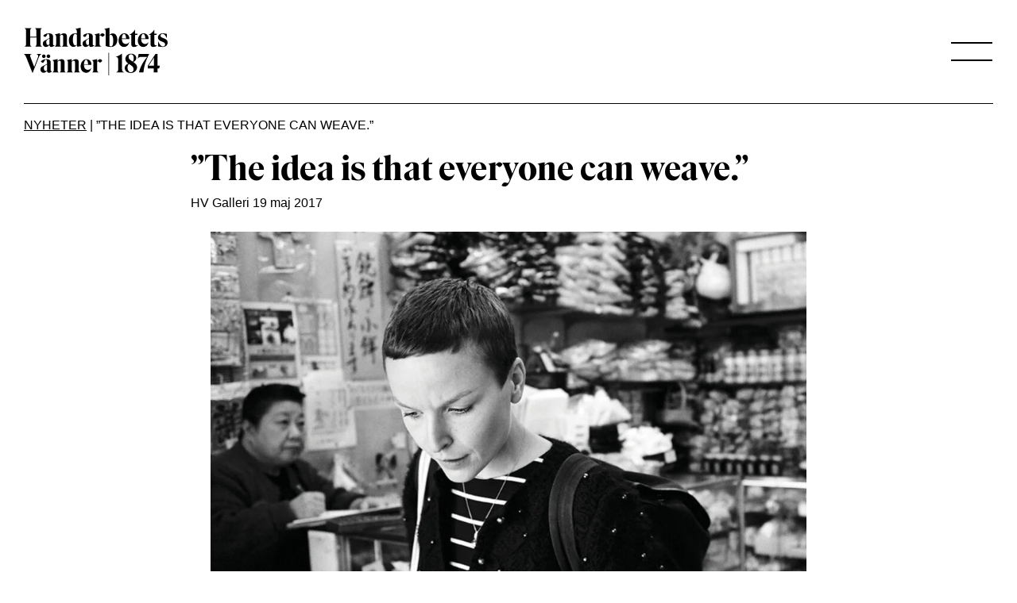

--- FILE ---
content_type: text/html; charset=UTF-8
request_url: https://handarbetetsvanner.se/idea-everyone-can-weave/
body_size: 26298
content:
<!DOCTYPE html><html lang="sv-SE"><head><script data-no-optimize="1">var litespeed_docref=sessionStorage.getItem("litespeed_docref");litespeed_docref&&(Object.defineProperty(document,"referrer",{get:function(){return litespeed_docref}}),sessionStorage.removeItem("litespeed_docref"));</script> <meta charset="UTF-8"><meta name="viewport" content="width=device-width, initial-scale=1, shrink-to-fit=no"><meta name="google-site-verification" content="0mf6xpDEuxjRqgkS81VB63P5UGO8Lso4qJv6Jf0dpqY" /><link rel="profile" href="http://gmpg.org/xfn/11"><meta name='robots' content='index, follow, max-image-preview:large, max-snippet:-1, max-video-preview:-1' /> <script id="cookie-law-info-gcm-var-js" type="litespeed/javascript">var _ckyGcm={"status":!0,"default_settings":[{"analytics":"denied","advertisement":"denied","functional":"denied","necessary":"granted","ad_user_data":"denied","ad_personalization":"denied","regions":"All"}],"wait_for_update":2000,"url_passthrough":!1,"ads_data_redaction":!1}</script> <script id="cookieyes" type="litespeed/javascript" data-src="https://cdn-cookieyes.com/client_data/2df0ef512b6338b5001f5755/script.js"></script>  <script data-cfasync="false" data-pagespeed-no-defer>var gtm4wp_datalayer_name = "dataLayer";
	var dataLayer = dataLayer || [];</script> <title>&quot;The idea is that everyone can weave.&quot; - Handarbetets Vänner</title><link rel="canonical" href="https://handarbetetsvanner.se/idea-everyone-can-weave/" /><meta property="og:locale" content="sv_SE" /><meta property="og:type" content="article" /><meta property="og:title" content="&quot;The idea is that everyone can weave.&quot; - Handarbetets Vänner" /><meta property="og:description" content="I vår nya intervjuserie får du möta intressanta personligheter verksamma in inom textil. Denna gång får du möta Rosa Tolnov Clausen som ställde ut workshoppen &quot;Weaving Kiosk&quot; i Handarbetets Vänner Galleri tidigare i år. Intervjun är gjord på engelska med en svensk summering längst ned.  |  Meet Rosa Tolnov Clausen, creator of the exhibition/workshop &quot;Weaving Kiosk&quot; which had it&#039;s first stop at Handarbetets Vänner Galleri earlier this year. " /><meta property="og:url" content="https://handarbetetsvanner.se/idea-everyone-can-weave/" /><meta property="og:site_name" content="Handarbetets Vänner" /><meta property="article:published_time" content="2017-05-19T08:49:00+00:00" /><meta property="article:modified_time" content="2022-11-15T12:59:05+00:00" /><meta property="og:image" content="https://handarbetetsvanner.se/wp-content/uploads/2022/11/PROFIL_Rosa_Tolnov_Clausen_-_photo_Kohei_Usuda.jpg" /><meta property="og:image:width" content="2000" /><meta property="og:image:height" content="1600" /><meta property="og:image:type" content="image/jpeg" /><meta name="author" content="mathias" /><meta name="twitter:card" content="summary_large_image" /><meta name="twitter:label1" content="Skriven av" /><meta name="twitter:data1" content="mathias" /><meta name="twitter:label2" content="Beräknad lästid" /><meta name="twitter:data2" content="4 minuter" /> <script type="application/ld+json" class="yoast-schema-graph">{"@context":"https://schema.org","@graph":[{"@type":"Article","@id":"https://handarbetetsvanner.se/idea-everyone-can-weave/#article","isPartOf":{"@id":"https://handarbetetsvanner.se/idea-everyone-can-weave/"},"author":{"name":"mathias","@id":"https://handarbetetsvanner.se/#/schema/person/451f730c6604cd9c32e3f8f4934294ef"},"headline":"&#8221;The idea is that everyone can weave.&#8221;","datePublished":"2017-05-19T08:49:00+00:00","dateModified":"2022-11-15T12:59:05+00:00","mainEntityOfPage":{"@id":"https://handarbetetsvanner.se/idea-everyone-can-weave/"},"wordCount":903,"publisher":{"@id":"https://handarbetetsvanner.se/#organization"},"image":{"@id":"https://handarbetetsvanner.se/idea-everyone-can-weave/#primaryimage"},"thumbnailUrl":"https://handarbetetsvanner.se/wp-content/uploads/2022/11/PROFIL_Rosa_Tolnov_Clausen_-_photo_Kohei_Usuda.jpg","articleSection":["HV Galleri"],"inLanguage":"sv-SE"},{"@type":"WebPage","@id":"https://handarbetetsvanner.se/idea-everyone-can-weave/","url":"https://handarbetetsvanner.se/idea-everyone-can-weave/","name":"\"The idea is that everyone can weave.\" - Handarbetets Vänner","isPartOf":{"@id":"https://handarbetetsvanner.se/#website"},"primaryImageOfPage":{"@id":"https://handarbetetsvanner.se/idea-everyone-can-weave/#primaryimage"},"image":{"@id":"https://handarbetetsvanner.se/idea-everyone-can-weave/#primaryimage"},"thumbnailUrl":"https://handarbetetsvanner.se/wp-content/uploads/2022/11/PROFIL_Rosa_Tolnov_Clausen_-_photo_Kohei_Usuda.jpg","datePublished":"2017-05-19T08:49:00+00:00","dateModified":"2022-11-15T12:59:05+00:00","breadcrumb":{"@id":"https://handarbetetsvanner.se/idea-everyone-can-weave/#breadcrumb"},"inLanguage":"sv-SE","potentialAction":[{"@type":"ReadAction","target":["https://handarbetetsvanner.se/idea-everyone-can-weave/"]}]},{"@type":"ImageObject","inLanguage":"sv-SE","@id":"https://handarbetetsvanner.se/idea-everyone-can-weave/#primaryimage","url":"https://handarbetetsvanner.se/wp-content/uploads/2022/11/PROFIL_Rosa_Tolnov_Clausen_-_photo_Kohei_Usuda.jpg","contentUrl":"https://handarbetetsvanner.se/wp-content/uploads/2022/11/PROFIL_Rosa_Tolnov_Clausen_-_photo_Kohei_Usuda.jpg","width":2000,"height":1600},{"@type":"BreadcrumbList","@id":"https://handarbetetsvanner.se/idea-everyone-can-weave/#breadcrumb","itemListElement":[{"@type":"ListItem","position":1,"name":"Nyheter","item":"https://handarbetetsvanner.se/nyheter/"},{"@type":"ListItem","position":2,"name":"&#8221;The idea is that everyone can weave.&#8221;"}]},{"@type":"WebSite","@id":"https://handarbetetsvanner.se/#website","url":"https://handarbetetsvanner.se/","name":"Handarbetets Vänner","description":"","publisher":{"@id":"https://handarbetetsvanner.se/#organization"},"potentialAction":[{"@type":"SearchAction","target":{"@type":"EntryPoint","urlTemplate":"https://handarbetetsvanner.se/?s={search_term_string}"},"query-input":{"@type":"PropertyValueSpecification","valueRequired":true,"valueName":"search_term_string"}}],"inLanguage":"sv-SE"},{"@type":"Organization","@id":"https://handarbetetsvanner.se/#organization","name":"Handarbetets Vänner","url":"https://handarbetetsvanner.se/","logo":{"@type":"ImageObject","inLanguage":"sv-SE","@id":"https://handarbetetsvanner.se/#/schema/logo/image/","url":"https://handarbetetsvanner.se/wp-content/uploads/2023/03/HV-2.svg","contentUrl":"https://handarbetetsvanner.se/wp-content/uploads/2023/03/HV-2.svg","caption":"Handarbetets Vänner"},"image":{"@id":"https://handarbetetsvanner.se/#/schema/logo/image/"}},{"@type":"Person","@id":"https://handarbetetsvanner.se/#/schema/person/451f730c6604cd9c32e3f8f4934294ef","name":"mathias","image":{"@type":"ImageObject","inLanguage":"sv-SE","@id":"https://handarbetetsvanner.se/#/schema/person/image/","url":"https://secure.gravatar.com/avatar/a89cd7caba3c974e676d506085d9d3f059324c2904deb579c002e2ec4abb42d9?s=96&d=mm&r=g","contentUrl":"https://secure.gravatar.com/avatar/a89cd7caba3c974e676d506085d9d3f059324c2904deb579c002e2ec4abb42d9?s=96&d=mm&r=g","caption":"mathias"},"sameAs":["https://handarbetetsvanner.se"],"url":"https://handarbetetsvanner.se/author/mathias/"}]}</script> <link rel="alternate" type="application/rss+xml" title="Handarbetets Vänner &raquo; Webbflöde" href="https://handarbetetsvanner.se/feed/" /><link rel="alternate" type="application/rss+xml" title="Handarbetets Vänner &raquo; Kommentarsflöde" href="https://handarbetetsvanner.se/comments/feed/" /><link rel="alternate" type="text/calendar" title="Handarbetets Vänner &raquo; iCal-flöde" href="https://handarbetetsvanner.se/kalender/?ical=1" /><link rel="alternate" title="oEmbed (JSON)" type="application/json+oembed" href="https://handarbetetsvanner.se/wp-json/oembed/1.0/embed?url=https%3A%2F%2Fhandarbetetsvanner.se%2Fidea-everyone-can-weave%2F" /><link rel="alternate" title="oEmbed (XML)" type="text/xml+oembed" href="https://handarbetetsvanner.se/wp-json/oembed/1.0/embed?url=https%3A%2F%2Fhandarbetetsvanner.se%2Fidea-everyone-can-weave%2F&#038;format=xml" /><style id='wp-img-auto-sizes-contain-inline-css'>img:is([sizes=auto i],[sizes^="auto," i]){contain-intrinsic-size:3000px 1500px}
/*# sourceURL=wp-img-auto-sizes-contain-inline-css */</style><style id="litespeed-ccss">ul{box-sizing:border-box}.entry-content{counter-reset:footnotes}:root{--wp--preset--font-size--normal:16px;--wp--preset--font-size--huge:42px}.screen-reader-text{border:0;clip:rect(1px,1px,1px,1px);clip-path:inset(50%);height:1px;margin:-1px;overflow:hidden;padding:0;position:absolute;width:1px;word-wrap:normal!important}:root{--wp--preset--aspect-ratio--square:1;--wp--preset--aspect-ratio--4-3:4/3;--wp--preset--aspect-ratio--3-4:3/4;--wp--preset--aspect-ratio--3-2:3/2;--wp--preset--aspect-ratio--2-3:2/3;--wp--preset--aspect-ratio--16-9:16/9;--wp--preset--aspect-ratio--9-16:9/16;--wp--preset--color--black:#000;--wp--preset--color--cyan-bluish-gray:#abb8c3;--wp--preset--color--white:#fff;--wp--preset--color--pale-pink:#f78da7;--wp--preset--color--vivid-red:#cf2e2e;--wp--preset--color--luminous-vivid-orange:#ff6900;--wp--preset--color--luminous-vivid-amber:#fcb900;--wp--preset--color--light-green-cyan:#7bdcb5;--wp--preset--color--vivid-green-cyan:#00d084;--wp--preset--color--pale-cyan-blue:#8ed1fc;--wp--preset--color--vivid-cyan-blue:#0693e3;--wp--preset--color--vivid-purple:#9b51e0;--wp--preset--color--blue:#0d6efd;--wp--preset--color--indigo:#6610f2;--wp--preset--color--purple:#791159;--wp--preset--color--pink:#f6e3de;--wp--preset--color--red:#dc3545;--wp--preset--color--orange:#fd7e14;--wp--preset--color--yellow:#ffc107;--wp--preset--color--green:#198754;--wp--preset--color--teal:#20c997;--wp--preset--color--cyan:#0dcaf0;--wp--preset--color--gray:#6c757d;--wp--preset--color--gray-dark:#343a40;--wp--preset--gradient--vivid-cyan-blue-to-vivid-purple:linear-gradient(135deg,rgba(6,147,227,1) 0%,#9b51e0 100%);--wp--preset--gradient--light-green-cyan-to-vivid-green-cyan:linear-gradient(135deg,#7adcb4 0%,#00d082 100%);--wp--preset--gradient--luminous-vivid-amber-to-luminous-vivid-orange:linear-gradient(135deg,rgba(252,185,0,1) 0%,rgba(255,105,0,1) 100%);--wp--preset--gradient--luminous-vivid-orange-to-vivid-red:linear-gradient(135deg,rgba(255,105,0,1) 0%,#cf2e2e 100%);--wp--preset--gradient--very-light-gray-to-cyan-bluish-gray:linear-gradient(135deg,#eee 0%,#a9b8c3 100%);--wp--preset--gradient--cool-to-warm-spectrum:linear-gradient(135deg,#4aeadc 0%,#9778d1 20%,#cf2aba 40%,#ee2c82 60%,#fb6962 80%,#fef84c 100%);--wp--preset--gradient--blush-light-purple:linear-gradient(135deg,#ffceec 0%,#9896f0 100%);--wp--preset--gradient--blush-bordeaux:linear-gradient(135deg,#fecda5 0%,#fe2d2d 50%,#6b003e 100%);--wp--preset--gradient--luminous-dusk:linear-gradient(135deg,#ffcb70 0%,#c751c0 50%,#4158d0 100%);--wp--preset--gradient--pale-ocean:linear-gradient(135deg,#fff5cb 0%,#b6e3d4 50%,#33a7b5 100%);--wp--preset--gradient--electric-grass:linear-gradient(135deg,#caf880 0%,#71ce7e 100%);--wp--preset--gradient--midnight:linear-gradient(135deg,#020381 0%,#2874fc 100%);--wp--preset--font-size--small:13px;--wp--preset--font-size--medium:20px;--wp--preset--font-size--large:36px;--wp--preset--font-size--x-large:42px;--wp--preset--font-family--inter:"Inter",sans-serif;--wp--preset--font-family--cardo:Cardo;--wp--preset--spacing--20:.44rem;--wp--preset--spacing--30:.67rem;--wp--preset--spacing--40:1rem;--wp--preset--spacing--50:1.5rem;--wp--preset--spacing--60:2.25rem;--wp--preset--spacing--70:3.38rem;--wp--preset--spacing--80:5.06rem;--wp--preset--shadow--natural:6px 6px 9px rgba(0,0,0,.2);--wp--preset--shadow--deep:12px 12px 50px rgba(0,0,0,.4);--wp--preset--shadow--sharp:6px 6px 0px rgba(0,0,0,.2);--wp--preset--shadow--outlined:6px 6px 0px -3px rgba(255,255,255,1),6px 6px rgba(0,0,0,1);--wp--preset--shadow--crisp:6px 6px 0px rgba(0,0,0,1)}:root{--woocommerce:#7f54b3;--wc-green:#7ad03a;--wc-red:#a00;--wc-orange:#ffba00;--wc-blue:#2ea2cc;--wc-primary:#7f54b3;--wc-primary-text:#fff;--wc-secondary:#e9e6ed;--wc-secondary-text:#515151;--wc-highlight:#b3af54;--wc-highligh-text:#fff;--wc-content-bg:#fff;--wc-subtext:#767676}@media only screen and (max-width:768px){:root{--woocommerce:#7f54b3;--wc-green:#7ad03a;--wc-red:#a00;--wc-orange:#ffba00;--wc-blue:#2ea2cc;--wc-primary:#7f54b3;--wc-primary-text:#fff;--wc-secondary:#e9e6ed;--wc-secondary-text:#515151;--wc-highlight:#b3af54;--wc-highligh-text:#fff;--wc-content-bg:#fff;--wc-subtext:#767676}}:root{--woocommerce:#7f54b3;--wc-green:#7ad03a;--wc-red:#a00;--wc-orange:#ffba00;--wc-blue:#2ea2cc;--wc-primary:#7f54b3;--wc-primary-text:#fff;--wc-secondary:#e9e6ed;--wc-secondary-text:#515151;--wc-highlight:#b3af54;--wc-highligh-text:#fff;--wc-content-bg:#fff;--wc-subtext:#767676}.screen-reader-text{clip:rect(1px,1px,1px,1px);height:1px;overflow:hidden;position:absolute!important;width:1px;word-wrap:normal!important}:root{--scrollbar-width:15px;--spacer:30px;--font-size:16px;--font-size-mobile:16px;--line-height:150%;--height100:100vh;--width100:calc(100vw - var(--scrollbar-width));--bs-gutter-x:30px;--bs-gutter-y:20px;--sans-font:"Inter",sans-serif;--serif-font:"Ivar Nostalgi Medium",serif}:root{--bs-blue:#0d6efd;--bs-indigo:#6610f2;--bs-purple:#791159;--bs-pink:#f6e3de;--bs-red:#dc3545;--bs-orange:#fd7e14;--bs-yellow:#ffc107;--bs-green:#198754;--bs-teal:#20c997;--bs-cyan:#0dcaf0;--bs-white:#fff;--bs-gray:#6c757d;--bs-gray-dark:#343a40;--bs-gray-100:#f8f9fa;--bs-gray-200:#e9ecef;--bs-gray-300:#dee2e6;--bs-gray-400:#ced4da;--bs-gray-500:#adb5bd;--bs-gray-600:#6c757d;--bs-gray-700:#495057;--bs-gray-800:#343a40;--bs-gray-900:#212529;--bs-primary:#000;--bs-secondary:#6c757d;--bs-success:#198754;--bs-info:#0dcaf0;--bs-warning:#ffc107;--bs-danger:#dc3545;--bs-light:#f8f9fa;--bs-dark:#212529;--bs-primary-rgb:0,0,0;--bs-secondary-rgb:108,117,125;--bs-success-rgb:25,135,84;--bs-info-rgb:13,202,240;--bs-warning-rgb:255,193,7;--bs-danger-rgb:220,53,69;--bs-light-rgb:248,249,250;--bs-dark-rgb:33,37,41;--bs-white-rgb:255,255,255;--bs-black-rgb:0,0,0;--bs-body-color-rgb:0,0,0;--bs-body-bg-rgb:255,255,255;--bs-font-sans-serif:system-ui,-apple-system,"Segoe UI",Roboto,"Helvetica Neue",Arial,"Noto Sans","Liberation Sans",sans-serif,"Apple Color Emoji","Segoe UI Emoji","Segoe UI Symbol","Noto Color Emoji";--bs-font-monospace:SFMono-Regular,Menlo,Monaco,Consolas,"Liberation Mono","Courier New",monospace;--bs-gradient:linear-gradient(180deg,rgba(255,255,255,.15),rgba(255,255,255,0));--bs-body-font-family:var(--bs-font-sans-serif);--bs-body-font-size:1rem;--bs-body-font-weight:400;--bs-body-line-height:1.5;--bs-body-color:#000;--bs-body-bg:#fff}*,:after,:before{box-sizing:border-box}@media (prefers-reduced-motion:no-preference){:root{scroll-behavior:smooth}}body{margin:0;font-family:var(--bs-body-font-family);font-size:var(--bs-body-font-size);font-weight:var(--bs-body-font-weight);line-height:var(--bs-body-line-height);color:var(--bs-body-color);text-align:var(--bs-body-text-align);background-color:var(--bs-body-bg);-webkit-text-size-adjust:100%}hr{margin:1rem 0;color:inherit;background-color:currentColor;border:0;opacity:.25}hr:not([size]){height:1px}h1,h2{margin-top:0;margin-bottom:.5rem;font-weight:500;line-height:1.2}h1{font-size:calc(1.375rem + 1.5vw)}@media (min-width:1200px){h1{font-size:2.5rem}}h2{font-size:calc(1.325rem + .9vw)}@media (min-width:1200px){h2{font-size:2rem}}p{margin-top:0;margin-bottom:1rem}ul{padding-left:2rem}ul{margin-top:0;margin-bottom:1rem}ul ul{margin-bottom:0}a{color:#000;text-decoration:underline}img{vertical-align:middle}label{display:inline-block}button{border-radius:0}button,input{margin:0;font-family:inherit;font-size:inherit;line-height:inherit}button{text-transform:none}[type=button],button{-webkit-appearance:button}::-moz-focus-inner{padding:0;border-style:none}::-webkit-datetime-edit-day-field,::-webkit-datetime-edit-fields-wrapper,::-webkit-datetime-edit-hour-field,::-webkit-datetime-edit-minute,::-webkit-datetime-edit-month-field,::-webkit-datetime-edit-text,::-webkit-datetime-edit-year-field{padding:0}::-webkit-inner-spin-button{height:auto}[type=search]{outline-offset:-2px;-webkit-appearance:textfield}::-webkit-search-decoration{-webkit-appearance:none}::-webkit-color-swatch-wrapper{padding:0}::-webkit-file-upload-button{font:inherit}::file-selector-button{font:inherit}::-webkit-file-upload-button{font:inherit;-webkit-appearance:button}.display-3{font-size:calc(1.525rem + 3.3vw);font-weight:300;line-height:1.2}@media (min-width:1200px){.display-3{font-size:4rem}}.img-fluid{max-width:100%;height:auto}.container,.container-fluid,.container-sm{width:100%;padding-right:var(--bs-gutter-x,15px);padding-left:var(--bs-gutter-x,15px);margin-right:auto;margin-left:auto}@media (min-width:576px){.container,.container-sm{max-width:720px}}@media (min-width:768px){.container,.container-sm{max-width:960px}}@media (min-width:992px){.container,.container-sm{max-width:1440px}}@media (min-width:1440px){.container,.container-sm{max-width:1440px}}@media (min-width:2000px){.container,.container-sm{max-width:1440px}}.row{--bs-gutter-x:30px;--bs-gutter-y:0;display:flex;flex-wrap:wrap;margin-top:calc(var(--bs-gutter-y)*-1);margin-right:calc(var(--bs-gutter-x)*-.5);margin-left:calc(var(--bs-gutter-x)*-.5)}.row>*{flex-shrink:0;width:100%;max-width:100%;padding-right:calc(var(--bs-gutter-x)*.5);padding-left:calc(var(--bs-gutter-x)*.5);margin-top:var(--bs-gutter-y)}.col-2{flex:0 0 auto;width:16.66666667%}.col-10{flex:0 0 auto;width:83.33333333%}@media (min-width:768px){.col-md{flex:1 0 0%}}.form-control{display:block;width:100%;padding:.375rem .75rem;font-size:1rem;font-weight:400;line-height:1.5;color:#000;background-color:#fff;background-clip:padding-box;border:1px solid #ced4da;-webkit-appearance:none;-moz-appearance:none;appearance:none;border-radius:.25rem}.form-control::-webkit-date-and-time-value{height:1.5em}.form-control::-moz-placeholder{color:#6c757d;opacity:1}.form-control:-ms-input-placeholder{color:#6c757d;opacity:1}.form-control::-webkit-file-upload-button{padding:.375rem .75rem;margin:-.375rem -.75rem;-webkit-margin-end:.75rem;margin-inline-end:.75rem;color:#000;background-color:#e9ecef;border-color:inherit;border-style:solid;border-width:0;border-inline-end-width:1px;border-radius:0}.form-control::-webkit-file-upload-button{padding:.375rem .75rem;margin:-.375rem -.75rem;-webkit-margin-end:.75rem;margin-inline-end:.75rem;color:#000;background-color:#e9ecef;border-color:inherit;border-style:solid;border-width:0;border-inline-end-width:1px;border-radius:0}.input-group{position:relative;display:flex;flex-wrap:wrap;align-items:stretch;width:100%}.input-group>.form-control{position:relative;flex:1 1 auto;width:1%;min-width:0}.input-group:not(.has-validation)>:not(:last-child):not(.dropdown-toggle):not(.dropdown-menu){border-top-right-radius:0;border-bottom-right-radius:0}.input-group>:not(:first-child):not(.dropdown-menu):not(.valid-tooltip):not(.valid-feedback):not(.invalid-tooltip):not(.invalid-feedback){margin-left:-1px;border-top-left-radius:0;border-bottom-left-radius:0}.collapse:not(.show){display:none}.nav-link{display:block;padding:.5rem 1rem;color:#000;text-decoration:none}.navbar{position:relative;display:flex;flex-wrap:wrap;align-items:center;justify-content:space-between;padding-top:.5rem;padding-bottom:.5rem}.navbar>.container-fluid{display:flex;flex-wrap:inherit;align-items:center;justify-content:space-between}.navbar-brand{padding-top:.3125rem;padding-bottom:.3125rem;margin-right:1rem;font-size:1.25rem;text-decoration:none;white-space:nowrap}.navbar-nav{display:flex;flex-direction:column;padding-left:0;margin-bottom:0;list-style:none}.navbar-nav .nav-link{padding-right:0;padding-left:0}.navbar-collapse{flex-basis:100%;flex-grow:1;align-items:center}.navbar-toggler{padding:.25rem .75rem;font-size:1.25rem;line-height:1;background-color:transparent;border:1px solid transparent;border-radius:.25rem}.navbar-toggler-icon{display:inline-block;width:1.5em;height:1.5em;vertical-align:middle;background-repeat:no-repeat;background-position:center;background-size:100%}.navbar-light .navbar-brand{color:#000}.navbar-light .navbar-nav .nav-link{color:#000}.navbar-light .navbar-toggler{color:#000;border-color:transparent}.navbar-light .navbar-toggler-icon{background-image:url("data:image/svg+xml,%3csvg xmlns='http://www.w3.org/2000/svg' viewBox='0 0 30 30'%3e%3cpath stroke='%23000' stroke-linecap='round' stroke-miterlimit='10' stroke-width='2' d='M4 7h22M4 15h22M4 23h22'/%3e%3c/svg%3e")}.btn-close{box-sizing:content-box;width:1em;height:1em;padding:.25em;color:#000;background:transparent url("data:image/svg+xml,%3csvg xmlns='http://www.w3.org/2000/svg' viewBox='0 0 16 16' fill='%23000'%3e%3cpath d='M.293.293a1 1 0 011.414 0L8 6.586 14.293.293a1 1 0 111.414 1.414L9.414 8l6.293 6.293a1 1 0 01-1.414 1.414L8 9.414l-6.293 6.293a1 1 0 01-1.414-1.414L6.586 8 .293 1.707a1 1 0 010-1.414z'/%3e%3c/svg%3e") center/1em auto no-repeat;border:0;border-radius:.25rem;opacity:.5}.btn-close-white{filter:invert(1) grayscale(100%) brightness(200%)}.modal{position:fixed;top:0;left:0;z-index:1055;display:none;width:100%;height:100%;overflow-x:hidden;overflow-y:auto;outline:0}.modal-dialog{position:relative;width:auto;margin:.5rem}.modal-content{position:relative;display:flex;flex-direction:column;width:100%;background-color:#fff;background-clip:padding-box;border:1px solid rgba(0,0,0,.2);border-radius:.3rem;outline:0}.modal-body{position:relative;flex:1 1 auto;padding:1rem}@media (min-width:576px){.modal-dialog{max-width:500px;margin:1.75rem auto}}.modal-fullscreen{width:100vw;max-width:none;height:100%;margin:0}.modal-fullscreen .modal-content{height:100%;border:0;border-radius:0}.modal-fullscreen .modal-body{overflow-y:auto}.carousel{position:relative}.carousel-inner{position:relative;width:100%;overflow:hidden}.carousel-inner:after{display:block;clear:both;content:""}.carousel-item{position:relative;display:none;float:left;width:100%;margin-right:-100%;-webkit-backface-visibility:hidden;backface-visibility:hidden}.carousel-item.active{display:block}.d-block{display:block!important}.d-flex{display:flex!important}.d-none{display:none!important}.justify-content-end{justify-content:flex-end!important}.justify-content-between{justify-content:space-between!important}.align-items-center{align-items:center!important}.align-self-center{align-self:center!important}.p-0{padding:0!important}.invisible{visibility:hidden!important}body{overflow-x:hidden}.wrapper{padding:30px 0}.screen-reader-text{position:absolute!important;width:1px!important;height:1px!important;padding:0!important;margin:-1px!important;overflow:hidden!important;clip:rect(0,0,0,0)!important;white-space:nowrap!important;border:0!important}article img,img{max-width:100%;height:auto}a.skip-link{position:fixed;z-index:1000;top:0;right:0}.fa{display:inline-block;font:normal normal normal 14px/1 FontAwesome;font-size:inherit;text-rendering:auto;-webkit-font-smoothing:antialiased;-moz-osx-font-smoothing:grayscale}.fa-angle-left:before{content:"\f104"}.fa-angle-right:before{content:"\f105"}.sr-only{position:absolute;width:1px;height:1px;padding:0;margin:-1px;overflow:hidden;clip:rect(0,0,0,0);border:0}body{font-family:var(--bs-font-sans-serif)}.custom-logo-link img[src$=".svg"]{width:100%}.navbar-light .navbar-toggler-icon{filter:invert(0)!important}#search-collapse{position:fixed;top:0;left:0;width:100%;z-index:1001;background:rgba(0,0,0,.8)}#search-collapse .input-group.container{max-width:1200px}#search-collapse input::-moz-placeholder{border:0;border-radius:0;background:0 0;color:#fff;box-shadow:none;font-size:1.75rem;padding:var(--spacer) 0}#search-collapse input:-ms-input-placeholder{border:0;border-radius:0;background:0 0;color:#fff;box-shadow:none;font-size:1.75rem;padding:var(--spacer) 0}#search-collapse input{border:0;border-radius:0;background:0 0;color:#fff;box-shadow:none;font-size:1.75rem;padding:var(--spacer) 0}#search-collapse button.btn-close{opacity:1}#search-collapse input[type=search]::-webkit-search-cancel-button,#search-collapse input[type=search]::-webkit-search-decoration,#search-collapse input[type=search]::-webkit-search-results-button,#search-collapse input[type=search]::-webkit-search-results-decoration{display:none}.navbar-toggler{padding-right:0}#main-nav.transparent-nav{background:0 0;width:100%;z-index:10;padding-top:var(--spacer)}.wrapper{padding-top:0}.nav-buttons-container{flex:1}.navbar-search{line-height:1;background-color:transparent;border:1px solid transparent;border-radius:.25rem;z-index:0;display:none;margin-top:2px}.navbar-search .navbar-search-icon{display:inline-block;width:52px;height:52px;background-image:url("data:image/svg+xml,%3Csvg xmlns='http://www.w3.org/2000/svg' xmlns:xlink='http://www.w3.org/1999/xlink' version='1.1' id='Layer_1' x='0px' y='0px' viewBox='0 0 51.4 51.4' style='enable-background:new 0 0 51.4 51.4;' xml:space='preserve'%3E%3Cpath d='M51.4,48.6L34.2,31.3c2.7-3.3,4.3-7.5,4.3-12.1C38.5,8.6,29.8,0,19.2,0S0,8.6,0,19.2s8.6,19.2,19.2,19.2 c4.6,0,8.8-1.6,12.1-4.3l17.3,17.3L51.4,48.6z M19.2,34.5C10.8,34.5,4,27.6,4,19.2C4,10.8,10.8,4,19.2,4c8.4,0,15.2,6.8,15.2,15.2 C34.5,27.6,27.6,34.5,19.2,34.5z'/%3E%3C/svg%3E")}@media (max-width:992px){.navbar-search .navbar-search-icon{width:35px!important;height:35px!important}}#main-nav.transparent-nav{background:0 0;position:absolute;width:100%;z-index:10;top:0;align-items:flex-start}.single .single-post-thumbnail{margin-bottom:calc(var(--spacer));margin-top:calc(var(--spacer))}.single #single-carousel-slider img{-o-object-fit:contain;object-fit:contain;max-height:500px;margin:0 auto}.single #single-carousel-slider .carousel-item{max-height:500px}.wrapper{padding:0}.single-meta{margin-bottom:1.5rem}.single article{padding-bottom:calc(var(--spacer)*2);padding-top:calc(var(--spacer)*1)}@media (max-width:992px){.single article{padding-bottom:var(--spacer)}}body{font-size:var(--font-size);font-family:var(--sans-font);line-height:var(--line-height)}h1,h2{font-family:var(--serif-font)!important}h1{font-size:calc(1.4125rem + 1.95vw);line-height:110%;letter-spacing:.01em}@media (min-width:1200px){h1{font-size:2.875rem}}h2{font-size:calc(1.3125rem + .75vw);line-height:110%;letter-spacing:.01em}@media (min-width:1200px){h2{font-size:1.875rem}}.display-3{font-size:calc(1.7rem + 5.4vw);line-height:85%;font-weight:300;letter-spacing:.01em;margin-bottom:.25em!important;font-family:var(--serif-font)!important}@media (min-width:1200px){.display-3{font-size:5.75rem}}@media (max-width:1200px){h1{font-size:calc(1.3125rem + .75vw)}}@media (max-width:1200px) and (min-width:1200px){h1{font-size:1.875rem}}@media (max-width:1200px){h2{font-size:calc(1.2875rem + .45vw)}}@media (max-width:1200px) and (min-width:1200px){h2{font-size:1.625rem}}@media (max-width:1200px){.display-3{font-size:calc(1.4125rem + 1.95vw)}}@media (max-width:1200px) and (min-width:1200px){.display-3{font-size:2.875rem}}@media (max-width:991px){.display-3{line-height:100%}}#main-nav:not(.transparent-nav){padding-top:var(--spacer)}#main-nav:not(.transparent-nav) .navbar-brand{filter:invert(1)}@media (max-width:992px){#main-nav:not(.transparent-nav){padding-top:calc(var(--spacer)/2)}}#main-nav:not(.transparent-nav) .custom-logo-link,#main-nav:not(.transparent-nav) .navbar-brand,#main-nav:not(.transparent-nav) .navbar-toggler{position:initial}.container-fluid,.container-sm{padding-left:var(--spacer);padding-right:var(--spacer)}@media (max-width:992px){.container-fluid,.container-sm{padding-left:calc(var(--spacer)/2);padding-right:calc(var(--spacer)/2)}}.navbar{padding-top:0;padding-bottom:0}.navbar .container-fluid{position:relative}.navbar .container-fluid .navbar-brand{flex:1;display:flex;justify-content:flex-start}.navbar .container-fluid .navbar-toggler{display:flex;justify-content:flex-end}.navbar .container-fluid .navbar-toggler .navbar-toggler-icon{filter:invert(1);background-image:url("data:image/svg+xml,%3Csvg xmlns='http://www.w3.org/2000/svg' xmlns:xlink='http://www.w3.org/1999/xlink' version='1.1' id='Layer_1' x='0px' y='0px' viewBox='0 0 50 27.1' style='enable-background:new 0 0 50 27.1;' xml:space='preserve'%3E%3Cstyle type='text/css'%3E .st0%7Bfill:%23000;%7D%0A%3C/style%3E%3Crect class='st0' width='50' height='4'/%3E%3Crect y='23.1' class='st0' width='50' height='4'/%3E%3C/svg%3E");width:52px;height:24px}@media (max-width:992px){.navbar .container-fluid .navbar-toggler .navbar-toggler-icon{width:35px;height:16px}}.navbar #navbarNavDropdown{position:fixed;background:#f6e3de}.navbar #navbarNavDropdown .nav-link{color:#000}.navbar #navbarNavDropdown #primary-menu{padding-right:calc(1.75rem + 6vw)}@media (min-width:1200px){.navbar #navbarNavDropdown #primary-menu{padding-right:6.25rem}}@media (max-width:992px){.navbar #navbarNavDropdown{flex-flow:column;position:initial}.navbar #navbarNavDropdown #primary-menu{padding-right:0}}@media (max-width:992px){.navbar #navbarNavDropdown #mega-row-1,.navbar #navbarNavDropdown #mega-row-2{width:100%}.navbar #navbarNavDropdown #mega-row-1 .nav-item,.navbar #navbarNavDropdown #mega-row-2 .nav-item{margin-bottom:calc(var(--spacer)/3)}}@media (max-width:992px){.navbar #navbarNavDropdown #mega-row-2{margin-top:calc(var(--spacer)/3);border-top:1px solid #000;padding-top:calc(var(--spacer)/3)}}.navbar #navbarNavDropdown #mega-row-2 .top-item{margin-top:10px;margin-bottom:5px}.navbar #navbarNavDropdown #primary-menu .nav-link,.navbar #navbarNavDropdown #secondary-menu .nav-link,.navbar #navbarNavDropdown #secondary-menu .top-item{font-size:calc(1.7rem + 5.4vw);line-height:110%;padding:0;font-family:var(--serif-font);margin-bottom:0!important}@media (min-width:1200px){.navbar #navbarNavDropdown #primary-menu .nav-link,.navbar #navbarNavDropdown #secondary-menu .nav-link,.navbar #navbarNavDropdown #secondary-menu .top-item{font-size:5.75rem}}@media (max-height:800px){.navbar #navbarNavDropdown #primary-menu .nav-link,.navbar #navbarNavDropdown #secondary-menu .nav-link,.navbar #navbarNavDropdown #secondary-menu .top-item{font-size:calc(1.55625rem + 3.675vw)}}@media (max-height:800px) and (min-width:1200px){.navbar #navbarNavDropdown #primary-menu .nav-link,.navbar #navbarNavDropdown #secondary-menu .nav-link,.navbar #navbarNavDropdown #secondary-menu .top-item{font-size:4.3125rem}}@media (max-width:992px){.navbar #navbarNavDropdown #primary-menu .nav-link,.navbar #navbarNavDropdown #secondary-menu .nav-link,.navbar #navbarNavDropdown #secondary-menu .top-item{font-size:calc(1.4125rem + 1.95vw)}}@media (max-width:992px) and (min-width:1200px){.navbar #navbarNavDropdown #primary-menu .nav-link,.navbar #navbarNavDropdown #secondary-menu .nav-link,.navbar #navbarNavDropdown #secondary-menu .top-item{font-size:2.875rem}}.navbar #navbarNavDropdown #primary-menu a,.navbar #navbarNavDropdown #secondary-menu a{text-decoration:none}.navbar #navbarNavDropdown #primary-menu a,.navbar #navbarNavDropdown #secondary-menu a{color:#000}.navbar #navbarNavDropdown #secondary-menu .submenu-menu{padding-left:0;list-style:none;max-width:500px}@media (min-width:992px){.navbar #navbarNavDropdown #secondary-menu .submenu-menu{font-size:22px;line-height:125%}}.navbar #navbarNavDropdown #secondary-menu .submenu-menu li{display:inline}.navbar #navbarNavDropdown #secondary-menu .submenu-menu li:after{content:" | "}.navbar #navbarNavDropdown #secondary-menu .submenu-menu li:last-child:after{content:""}.container-sm{max-width:800px!important}#gallery-modal .btn-close{position:absolute;right:30px;top:30px;width:1.4em;height:1.4em;background-size:1.4em;filter:invert(1);opacity:.8;z-index:1000}@media (max-width:768px){#gallery-modal .btn-close{right:15px;top:15px}}#gallery-modal .modal-body{padding:30px;margin-bottom:30px}@media (max-width:768px){#gallery-modal .modal-body{padding:15px;margin-bottom:15px}}#gallery-modal .modal-content{background:rgba(0,0,0,.66)}.container .container-sm,.container-fluid .container,.container-fluid .container-sm{padding:0}.row{--bs-gutter-y:20px}hr{margin-top:var(--spacer);margin-bottom:calc(var(--spacer)/2);opacity:1}.form-control{border-radius:0}#breadcrumbs{text-transform:uppercase}@media (max-width:768px){a{word-break:break-all}}nav .container-fluid{max-width:100vw;margin-left:0!important;margin-right:0!important}.submenu-item{word-break:break-word}h1.entry-title{word-break:break-word}@media (max-width:992px){.navbar #navbarNavDropdown #secondary-menu .submenu-menu{max-width:100%}}.custom-logo-link img{max-width:181px}.screen-reader-text{clip:rect(1px,1px,1px,1px);word-wrap:normal!important;border:0;clip-path:inset(50%);height:1px;margin:-1px;overflow:hidden;overflow-wrap:normal!important;padding:0;position:absolute!important;width:1px}</style><link rel="preload" data-asynced="1" data-optimized="2" as="style" onload="this.onload=null;this.rel='stylesheet'" href="https://handarbetetsvanner.se/wp-content/litespeed/ucss/03bb5a200863f57172411918c2189513.css?ver=e0864" /><script type="litespeed/javascript">!function(a){"use strict";var b=function(b,c,d){function e(a){return h.body?a():void setTimeout(function(){e(a)})}function f(){i.addEventListener&&i.removeEventListener("load",f),i.media=d||"all"}var g,h=a.document,i=h.createElement("link");if(c)g=c;else{var j=(h.body||h.getElementsByTagName("head")[0]).childNodes;g=j[j.length-1]}var k=h.styleSheets;i.rel="stylesheet",i.href=b,i.media="only x",e(function(){g.parentNode.insertBefore(i,c?g:g.nextSibling)});var l=function(a){for(var b=i.href,c=k.length;c--;)if(k[c].href===b)return a();setTimeout(function(){l(a)})};return i.addEventListener&&i.addEventListener("load",f),i.onloadcssdefined=l,l(f),i};"undefined"!=typeof exports?exports.loadCSS=b:a.loadCSS=b}("undefined"!=typeof global?global:this);!function(a){if(a.loadCSS){var b=loadCSS.relpreload={};if(b.support=function(){try{return a.document.createElement("link").relList.supports("preload")}catch(b){return!1}},b.poly=function(){for(var b=a.document.getElementsByTagName("link"),c=0;c<b.length;c++){var d=b[c];"preload"===d.rel&&"style"===d.getAttribute("as")&&(a.loadCSS(d.href,d,d.getAttribute("media")),d.rel=null)}},!b.support()){b.poly();var c=a.setInterval(b.poly,300);a.addEventListener&&a.addEventListener("load",function(){b.poly(),a.clearInterval(c)}),a.attachEvent&&a.attachEvent("onload",function(){a.clearInterval(c)})}}}(this);</script> <style id='global-styles-inline-css'>:root{--wp--preset--aspect-ratio--square: 1;--wp--preset--aspect-ratio--4-3: 4/3;--wp--preset--aspect-ratio--3-4: 3/4;--wp--preset--aspect-ratio--3-2: 3/2;--wp--preset--aspect-ratio--2-3: 2/3;--wp--preset--aspect-ratio--16-9: 16/9;--wp--preset--aspect-ratio--9-16: 9/16;--wp--preset--color--black: #000000;--wp--preset--color--cyan-bluish-gray: #abb8c3;--wp--preset--color--white: #fff;--wp--preset--color--pale-pink: #f78da7;--wp--preset--color--vivid-red: #cf2e2e;--wp--preset--color--luminous-vivid-orange: #ff6900;--wp--preset--color--luminous-vivid-amber: #fcb900;--wp--preset--color--light-green-cyan: #7bdcb5;--wp--preset--color--vivid-green-cyan: #00d084;--wp--preset--color--pale-cyan-blue: #8ed1fc;--wp--preset--color--vivid-cyan-blue: #0693e3;--wp--preset--color--vivid-purple: #9b51e0;--wp--preset--color--blue: #0d6efd;--wp--preset--color--indigo: #6610f2;--wp--preset--color--purple: #791159;--wp--preset--color--pink: #F6E3DE;--wp--preset--color--red: #dc3545;--wp--preset--color--orange: #fd7e14;--wp--preset--color--yellow: #ffc107;--wp--preset--color--green: #198754;--wp--preset--color--teal: #20c997;--wp--preset--color--cyan: #0dcaf0;--wp--preset--color--gray: #6c757d;--wp--preset--color--gray-dark: #343a40;--wp--preset--gradient--vivid-cyan-blue-to-vivid-purple: linear-gradient(135deg,rgb(6,147,227) 0%,rgb(155,81,224) 100%);--wp--preset--gradient--light-green-cyan-to-vivid-green-cyan: linear-gradient(135deg,rgb(122,220,180) 0%,rgb(0,208,130) 100%);--wp--preset--gradient--luminous-vivid-amber-to-luminous-vivid-orange: linear-gradient(135deg,rgb(252,185,0) 0%,rgb(255,105,0) 100%);--wp--preset--gradient--luminous-vivid-orange-to-vivid-red: linear-gradient(135deg,rgb(255,105,0) 0%,rgb(207,46,46) 100%);--wp--preset--gradient--very-light-gray-to-cyan-bluish-gray: linear-gradient(135deg,rgb(238,238,238) 0%,rgb(169,184,195) 100%);--wp--preset--gradient--cool-to-warm-spectrum: linear-gradient(135deg,rgb(74,234,220) 0%,rgb(151,120,209) 20%,rgb(207,42,186) 40%,rgb(238,44,130) 60%,rgb(251,105,98) 80%,rgb(254,248,76) 100%);--wp--preset--gradient--blush-light-purple: linear-gradient(135deg,rgb(255,206,236) 0%,rgb(152,150,240) 100%);--wp--preset--gradient--blush-bordeaux: linear-gradient(135deg,rgb(254,205,165) 0%,rgb(254,45,45) 50%,rgb(107,0,62) 100%);--wp--preset--gradient--luminous-dusk: linear-gradient(135deg,rgb(255,203,112) 0%,rgb(199,81,192) 50%,rgb(65,88,208) 100%);--wp--preset--gradient--pale-ocean: linear-gradient(135deg,rgb(255,245,203) 0%,rgb(182,227,212) 50%,rgb(51,167,181) 100%);--wp--preset--gradient--electric-grass: linear-gradient(135deg,rgb(202,248,128) 0%,rgb(113,206,126) 100%);--wp--preset--gradient--midnight: linear-gradient(135deg,rgb(2,3,129) 0%,rgb(40,116,252) 100%);--wp--preset--font-size--small: 13px;--wp--preset--font-size--medium: 20px;--wp--preset--font-size--large: 36px;--wp--preset--font-size--x-large: 42px;--wp--preset--spacing--20: 0.44rem;--wp--preset--spacing--30: 0.67rem;--wp--preset--spacing--40: 1rem;--wp--preset--spacing--50: 1.5rem;--wp--preset--spacing--60: 2.25rem;--wp--preset--spacing--70: 3.38rem;--wp--preset--spacing--80: 5.06rem;--wp--preset--shadow--natural: 6px 6px 9px rgba(0, 0, 0, 0.2);--wp--preset--shadow--deep: 12px 12px 50px rgba(0, 0, 0, 0.4);--wp--preset--shadow--sharp: 6px 6px 0px rgba(0, 0, 0, 0.2);--wp--preset--shadow--outlined: 6px 6px 0px -3px rgb(255, 255, 255), 6px 6px rgb(0, 0, 0);--wp--preset--shadow--crisp: 6px 6px 0px rgb(0, 0, 0);}:where(.is-layout-flex){gap: 0.5em;}:where(.is-layout-grid){gap: 0.5em;}body .is-layout-flex{display: flex;}.is-layout-flex{flex-wrap: wrap;align-items: center;}.is-layout-flex > :is(*, div){margin: 0;}body .is-layout-grid{display: grid;}.is-layout-grid > :is(*, div){margin: 0;}:where(.wp-block-columns.is-layout-flex){gap: 2em;}:where(.wp-block-columns.is-layout-grid){gap: 2em;}:where(.wp-block-post-template.is-layout-flex){gap: 1.25em;}:where(.wp-block-post-template.is-layout-grid){gap: 1.25em;}.has-black-color{color: var(--wp--preset--color--black) !important;}.has-cyan-bluish-gray-color{color: var(--wp--preset--color--cyan-bluish-gray) !important;}.has-white-color{color: var(--wp--preset--color--white) !important;}.has-pale-pink-color{color: var(--wp--preset--color--pale-pink) !important;}.has-vivid-red-color{color: var(--wp--preset--color--vivid-red) !important;}.has-luminous-vivid-orange-color{color: var(--wp--preset--color--luminous-vivid-orange) !important;}.has-luminous-vivid-amber-color{color: var(--wp--preset--color--luminous-vivid-amber) !important;}.has-light-green-cyan-color{color: var(--wp--preset--color--light-green-cyan) !important;}.has-vivid-green-cyan-color{color: var(--wp--preset--color--vivid-green-cyan) !important;}.has-pale-cyan-blue-color{color: var(--wp--preset--color--pale-cyan-blue) !important;}.has-vivid-cyan-blue-color{color: var(--wp--preset--color--vivid-cyan-blue) !important;}.has-vivid-purple-color{color: var(--wp--preset--color--vivid-purple) !important;}.has-black-background-color{background-color: var(--wp--preset--color--black) !important;}.has-cyan-bluish-gray-background-color{background-color: var(--wp--preset--color--cyan-bluish-gray) !important;}.has-white-background-color{background-color: var(--wp--preset--color--white) !important;}.has-pale-pink-background-color{background-color: var(--wp--preset--color--pale-pink) !important;}.has-vivid-red-background-color{background-color: var(--wp--preset--color--vivid-red) !important;}.has-luminous-vivid-orange-background-color{background-color: var(--wp--preset--color--luminous-vivid-orange) !important;}.has-luminous-vivid-amber-background-color{background-color: var(--wp--preset--color--luminous-vivid-amber) !important;}.has-light-green-cyan-background-color{background-color: var(--wp--preset--color--light-green-cyan) !important;}.has-vivid-green-cyan-background-color{background-color: var(--wp--preset--color--vivid-green-cyan) !important;}.has-pale-cyan-blue-background-color{background-color: var(--wp--preset--color--pale-cyan-blue) !important;}.has-vivid-cyan-blue-background-color{background-color: var(--wp--preset--color--vivid-cyan-blue) !important;}.has-vivid-purple-background-color{background-color: var(--wp--preset--color--vivid-purple) !important;}.has-black-border-color{border-color: var(--wp--preset--color--black) !important;}.has-cyan-bluish-gray-border-color{border-color: var(--wp--preset--color--cyan-bluish-gray) !important;}.has-white-border-color{border-color: var(--wp--preset--color--white) !important;}.has-pale-pink-border-color{border-color: var(--wp--preset--color--pale-pink) !important;}.has-vivid-red-border-color{border-color: var(--wp--preset--color--vivid-red) !important;}.has-luminous-vivid-orange-border-color{border-color: var(--wp--preset--color--luminous-vivid-orange) !important;}.has-luminous-vivid-amber-border-color{border-color: var(--wp--preset--color--luminous-vivid-amber) !important;}.has-light-green-cyan-border-color{border-color: var(--wp--preset--color--light-green-cyan) !important;}.has-vivid-green-cyan-border-color{border-color: var(--wp--preset--color--vivid-green-cyan) !important;}.has-pale-cyan-blue-border-color{border-color: var(--wp--preset--color--pale-cyan-blue) !important;}.has-vivid-cyan-blue-border-color{border-color: var(--wp--preset--color--vivid-cyan-blue) !important;}.has-vivid-purple-border-color{border-color: var(--wp--preset--color--vivid-purple) !important;}.has-vivid-cyan-blue-to-vivid-purple-gradient-background{background: var(--wp--preset--gradient--vivid-cyan-blue-to-vivid-purple) !important;}.has-light-green-cyan-to-vivid-green-cyan-gradient-background{background: var(--wp--preset--gradient--light-green-cyan-to-vivid-green-cyan) !important;}.has-luminous-vivid-amber-to-luminous-vivid-orange-gradient-background{background: var(--wp--preset--gradient--luminous-vivid-amber-to-luminous-vivid-orange) !important;}.has-luminous-vivid-orange-to-vivid-red-gradient-background{background: var(--wp--preset--gradient--luminous-vivid-orange-to-vivid-red) !important;}.has-very-light-gray-to-cyan-bluish-gray-gradient-background{background: var(--wp--preset--gradient--very-light-gray-to-cyan-bluish-gray) !important;}.has-cool-to-warm-spectrum-gradient-background{background: var(--wp--preset--gradient--cool-to-warm-spectrum) !important;}.has-blush-light-purple-gradient-background{background: var(--wp--preset--gradient--blush-light-purple) !important;}.has-blush-bordeaux-gradient-background{background: var(--wp--preset--gradient--blush-bordeaux) !important;}.has-luminous-dusk-gradient-background{background: var(--wp--preset--gradient--luminous-dusk) !important;}.has-pale-ocean-gradient-background{background: var(--wp--preset--gradient--pale-ocean) !important;}.has-electric-grass-gradient-background{background: var(--wp--preset--gradient--electric-grass) !important;}.has-midnight-gradient-background{background: var(--wp--preset--gradient--midnight) !important;}.has-small-font-size{font-size: var(--wp--preset--font-size--small) !important;}.has-medium-font-size{font-size: var(--wp--preset--font-size--medium) !important;}.has-large-font-size{font-size: var(--wp--preset--font-size--large) !important;}.has-x-large-font-size{font-size: var(--wp--preset--font-size--x-large) !important;}
/*# sourceURL=global-styles-inline-css */</style><style id='classic-theme-styles-inline-css'>/*! This file is auto-generated */
.wp-block-button__link{color:#fff;background-color:#32373c;border-radius:9999px;box-shadow:none;text-decoration:none;padding:calc(.667em + 2px) calc(1.333em + 2px);font-size:1.125em}.wp-block-file__button{background:#32373c;color:#fff;text-decoration:none}
/*# sourceURL=/wp-includes/css/classic-themes.min.css */</style><style id='woocommerce-inline-inline-css'>.woocommerce form .form-row .required { visibility: visible; }
/*# sourceURL=woocommerce-inline-inline-css */</style> <script type="litespeed/javascript" data-src="https://handarbetetsvanner.se/wp-includes/js/jquery/jquery.min.js?ver=3.7.1" id="jquery-core-js"></script> <script id="woocommerce-js-extra" type="litespeed/javascript">var woocommerce_params={"ajax_url":"/wp-admin/admin-ajax.php","wc_ajax_url":"/?wc-ajax=%%endpoint%%","i18n_password_show":"Visa l\u00f6senord","i18n_password_hide":"D\u00f6lj l\u00f6senord"}</script> <link rel="https://api.w.org/" href="https://handarbetetsvanner.se/wp-json/" /><link rel="alternate" title="JSON" type="application/json" href="https://handarbetetsvanner.se/wp-json/wp/v2/posts/943" /><link rel="EditURI" type="application/rsd+xml" title="RSD" href="https://handarbetetsvanner.se/xmlrpc.php?rsd" /><meta name="generator" content="WordPress 6.9" /><meta name="generator" content="WooCommerce 10.2.2" /><link rel='shortlink' href='https://handarbetetsvanner.se/?p=943' /><meta name="tec-api-version" content="v1"><meta name="tec-api-origin" content="https://handarbetetsvanner.se"><link rel="alternate" href="https://handarbetetsvanner.se/wp-json/tribe/events/v1/" /> <script data-cfasync="false" data-pagespeed-no-defer>var dataLayer_content = {"pagePostType":"post","pagePostType2":"single-post","pageCategory":["hv-galleri"],"pagePostAuthor":"mathias"};
	dataLayer.push( dataLayer_content );</script> <script data-cfasync="false" data-pagespeed-no-defer>(function(w,d,s,l,i){w[l]=w[l]||[];w[l].push({'gtm.start':
new Date().getTime(),event:'gtm.js'});var f=d.getElementsByTagName(s)[0],
j=d.createElement(s),dl=l!='dataLayer'?'&l='+l:'';j.async=true;j.src=
'//www.googletagmanager.com/gtm.js?id='+i+dl;f.parentNode.insertBefore(j,f);
})(window,document,'script','dataLayer','GTM-NFRDGCM');</script> <meta name="mobile-web-app-capable" content="yes"><meta name="apple-mobile-web-app-capable" content="yes"><meta name="apple-mobile-web-app-title" content="Handarbetets Vänner - ">
<noscript><style>.woocommerce-product-gallery{ opacity: 1 !important; }</style></noscript><style type="text/css">.broken_link, a.broken_link {
	text-decoration: line-through;
}</style><link rel="icon" href="https://handarbetetsvanner.se/wp-content/uploads/2023/01/cropped-android-chrome-512x512-1-32x32.png" sizes="32x32" /><link rel="icon" href="https://handarbetetsvanner.se/wp-content/uploads/2023/01/cropped-android-chrome-512x512-1-192x192.png" sizes="192x192" /><link rel="apple-touch-icon" href="https://handarbetetsvanner.se/wp-content/uploads/2023/01/cropped-android-chrome-512x512-1-180x180.png" /><meta name="msapplication-TileImage" content="https://handarbetetsvanner.se/wp-content/uploads/2023/01/cropped-android-chrome-512x512-1-270x270.png" /><style id="wp-custom-css">@media(max-width: 768px) {
	a {
		word-break: break-all;
	}
}

.single #single-carousel-slider img {
	max-height: 600px;
}

.postid-7463 #wrapper-footer-full {
	margin-top: 2rem;
}

.single #single-carousel-slider .carousel-item {
	max-height: 700px;
}
.archive-wrapper .hero-content-wrapper {
	transform: initial;
	left: initial;
	top: initial;
}

.single #single-carousel-slider .carousel-item p:last-child {
	margin-bottom: 0;
	margin-top: 0.5rem;
}

.page-template-article .single-post-thumbnail, .page-template-utbildning .single-post-thumbnail, .single .single-post-thumbnail {
	margin: calc(var(--spacer)/2) 0;
}

.related-posts {
	clear: both;
}

.shipping-description {
	font-weight: normal;
	font-size: 1em;
}

.ctl-wrapper .ctl-vertical-wrapper .ctl-year-label.ctl-year-text, .ctl-navigation-items li a {
	font-weight: 400 !important;
}

.no-results, .not-found {
	margin-left: auto;
	margin-right: auto;
}

.grid-heading {
	word-break: break-word;
}

.sticky-nav .school-menu a {
	color: black;
}

@media (max-width: 1200px) {
.post-type-archive-product.woocommerce-shop.woocommerce-page .entry-header .display-2 {
    font-size: calc(1.55625rem + 3.675vw);
}
}

nav .container-fluid {
	max-width: 100vw;
	margin-left: 0 !important;
	margin-right: 0 !important;
}

.submenu-item {
	word-break: break-word;
}

@media (max-width: 992px) {
.navbar #navbarNavDropdown #primary-menu .submenu-menu, .navbar #navbarNavDropdown #secondary-menu .submenu-menu {
    max-width: 100%;
}
}

@media (max-width: 1223px) {
.navbar .container-fluid .school-menu .school-menu-item {
    font-size: initial!important;
}
}

@media (max-width: 915px) {
	#main-nav.transparent-nav.sticky-nav .container-fluid {
	height: 100%;
	}
		#main-nav.transparent-nav.sticky-nav .school-menu {
		background: white;
		padding-bottom: var(--spacer);
	}
}

#breadcrumbs a:hover {
	color: inherit;
}

.wp-image-4143 {
	width: 100%;
}

#top-alert .alert-content {
	margin: 0 auto;
}

/* Tidslinjen */
.ctl-wrapper .ctl-title a {
	cursor: default;
	pointer-events: none;
}

.ctl-wrapper .ctl-title {
	padding-top: 1px;
}

.ctl-wrapper .ctl-title a,

.ctl-wrapper .ctl-vertical-wrapper .ctl-labels .story-date,
.ctl-wrapper .ctl-vertical-wrapper .ctl-year-label.ctl-year-text,
.ctl-navigation-items li a{
	color: #000 !important;
	font-family: "Ivar Nostalgi Medium", serif;
	letter-spacing: .01em;
}


.ctl-wrapper .ctl-vertical-wrapper.ctl-design-6:not(.ctl-compact-wrapper,.ctl-one-sided) .ctl-story {
	padding: 20px 10px !important;
}

.wpforms-confirmation-container-full {
	background: none !important;
	border: 0 !important;
	color: #000 !important;
	padding: 0 !important;
}

/* ANMÄLNINGSVILLKOR */

#product-5101 .facts-row.mt-3, #product-5080 .facts-row.mt-3  {
	display: none;
}

.single-press .grid-container.mosaic .img-title span {
	word-break: auto-phrase;
}

/* JUBILEUMSSIDAN */

/*
.bento-grid .bento-grid-background {
	background-color: #bc3080 !important;
}

.bento-grid .content-wrapper.background {
	color: white;
		background-color: #bc3080 !important;
}

.page-id-4434 #wrapper-footer-full .page-block {
	background-color: #bc3080 !important;
	color: white;
}

#wrapper-footer-full a {
	color: white;
}

*/</style> <script type="litespeed/javascript" data-src="https://unpkg.com/imagesloaded@5/imagesloaded.pkgd.min.js"></script> <script type="litespeed/javascript" data-src="https://cdn.jsdelivr.net/npm/masonry-layout@4.2.2/dist/masonry.pkgd.min.js"
		integrity="sha384-GNFwBvfVxBkLMJpYMOABq3c+d3KnQxudP/mGPkzpZSTYykLBNsZEnG2D9G/X/+7D"
		crossorigin="anonymous"></script> <noscript><iframe data-lazyloaded="1" src="about:blank" data-litespeed-src="https://www.googletagmanager.com/ns.html?id=GTM-NFRDGCM" height="0" width="0" style="display:none;visibility:hidden" aria-hidden="true"></iframe></noscript><meta name="facebook-domain-verification" content="pc2nr7umraokknyzhh8s5kmz5tfo2g" /></head><body class="wp-singular post-template-default single single-post postid-943 single-format-standard wp-custom-logo wp-embed-responsive wp-theme-agoodtheme theme-agoodtheme woocommerce-no-js tribe-no-js group-blog understrap-no-sidebar" itemscope itemtype="http://schema.org/WebSite"><div class="site" id="page"><header id="wrapper-navbar"><a class="skip-link sr-only sr-only-focusable" href="#content">
Gå till innehåll			</a><nav id="main-nav" class="navbar  navbar-light" aria-labelledby="main-nav-label"><h2 id="main-nav-label" class="screen-reader-text">
Main Navigation</h2><div class="container-fluid">
<a href="https://handarbetetsvanner.se/" class="navbar-brand custom-logo-link transparent-logo" rel="home"><img data-lazyloaded="1" src="[data-uri]" width="1" height="1" data-src="https://handarbetetsvanner.se/wp-content/uploads/2023/03/HV-2.svg" class="img-fluid" alt="Handarbetets Vänner" decoding="async" /></a><div class="d-flex align-items-center nav-buttons-container justify-content-end">
<button class="navbar-search" type="button" data-bs-toggle="collapse" data-bs-target="#search-collapse">
<span class="navbar-search-icon"></span>
</button>
<button class="navbar-toggler" type="button" data-bs-toggle="collapse" data-bs-target="#navbarNavDropdown" aria-controls="navbarNavDropdown" aria-expanded="false" aria-label="Toggle navigation">
<span class="navbar-toggler-icon"></span>
</button></div><div class="mega-menu-rows navbar-collapse collapse" id="navbarNavDropdown"><div id="mega-row-1" class="menu-huvudmeny-rad-1-container"><ul id="primary-menu" class="navbar-nav mega-row"><li itemscope="itemscope" itemtype="https://www.schema.org/SiteNavigationElement" id="menu-item-2698" class="menu-item menu-item-type-post_type menu-item-object-page current_page_parent menu-item-2698 nav-item"><a title="Nyheter" href="https://handarbetetsvanner.se/nyheter/" class="nav-link">Nyheter</a></li><li itemscope="itemscope" itemtype="https://www.schema.org/SiteNavigationElement" id="menu-item-3009" class="menu-item menu-item-type-post_type menu-item-object-page menu-item-3009 nav-item"><a title="På gång" href="https://handarbetetsvanner.se/pa-gang/" class="nav-link">På gång</a></li><li itemscope="itemscope" itemtype="https://www.schema.org/SiteNavigationElement" id="menu-item-595" class="menu-item menu-item-type-post_type menu-item-object-page menu-item-595 nav-item"><a title="Om oss" href="https://handarbetetsvanner.se/om-oss/" class="nav-link">Om oss</a></li><li itemscope="itemscope" itemtype="https://www.schema.org/SiteNavigationElement" id="menu-item-594" class="menu-item menu-item-type-post_type menu-item-object-page menu-item-594 nav-item"><a title="Kontakt" href="https://handarbetetsvanner.se/kontakt/" class="nav-link">Kontakt</a></li></ul></div><div id="mega-row-2" class="menu-huvudmeny-rad-2-container"><ul id="secondary-menu" class="navbar-nav mega-row"><li itemscope="itemscope" itemtype="https://www.schema.org/SiteNavigationElement" id="menu-item-178" class="menu-item menu-item-type-post_type menu-item-object-page menu-item-has-children has-submenu menu-item-178 nav-item"><a title="Ateljé" href="https://handarbetetsvanner.se/atelje/" class="top-item display-3 nav-link" id="menu-item-top-item-178">Ateljé</a><ul class="submenu-menu" aria-labelledby="menu-item-top-item-178" ><li itemscope="itemscope" itemtype="https://www.schema.org/SiteNavigationElement" id="menu-item-2702" class="menu-item menu-item-type-post_type menu-item-object-page menu-item-2702 nav-item"><a title="Licium" href="https://handarbetetsvanner.se/licium/" class="submenu-item">Licium</a></li><li itemscope="itemscope" itemtype="https://www.schema.org/SiteNavigationElement" id="menu-item-3377" class="menu-item menu-item-type-post_type_archive menu-item-object-referenser menu-item-3377 nav-item"><a title="Referenser" href="https://handarbetetsvanner.se/referenser/" class="submenu-item">Referenser</a></li><li itemscope="itemscope" itemtype="https://www.schema.org/SiteNavigationElement" id="menu-item-3513" class="menu-item menu-item-type-post_type menu-item-object-page menu-item-3513 nav-item"><a title="Tjänster" href="https://handarbetetsvanner.se/atelje/tjanster/" class="submenu-item">Tjänster</a></li><li itemscope="itemscope" itemtype="https://www.schema.org/SiteNavigationElement" id="menu-item-7449" class="menu-item menu-item-type-post_type_archive menu-item-object-objekt menu-item-7449 nav-item"><a title="Objekt till salu" href="https://handarbetetsvanner.se/objekt/" class="submenu-item">Objekt till salu</a></li><li itemscope="itemscope" itemtype="https://www.schema.org/SiteNavigationElement" id="menu-item-2704" class="menu-item menu-item-type-post_type menu-item-object-page menu-item-2704 nav-item"><a title="Kontakt" href="https://handarbetetsvanner.se/kontakt/" class="submenu-item">Kontakt</a></li></ul></li><li itemscope="itemscope" itemtype="https://www.schema.org/SiteNavigationElement" id="menu-item-179" class="menu-item menu-item-type-post_type menu-item-object-page menu-item-has-children has-submenu menu-item-179 nav-item"><a title="Skola" href="https://handarbetetsvanner.se/skola/" class="top-item display-3 nav-link" id="menu-item-top-item-179">Skola</a><ul class="submenu-menu" aria-labelledby="menu-item-top-item-179" ><li itemscope="itemscope" itemtype="https://www.schema.org/SiteNavigationElement" id="menu-item-596" class="menu-item menu-item-type-post_type menu-item-object-page menu-item-596 nav-item"><a title="Utbildningar på heltid" href="https://handarbetetsvanner.se/skola/utbildningar/" class="submenu-item">Utbildningar på heltid</a></li><li itemscope="itemscope" itemtype="https://www.schema.org/SiteNavigationElement" id="menu-item-2656" class="menu-item menu-item-type-post_type menu-item-object-page menu-item-2656 nav-item"><a title="Kurser" href="https://handarbetetsvanner.se/skola/kurser/" class="submenu-item">Kurser</a></li><li itemscope="itemscope" itemtype="https://www.schema.org/SiteNavigationElement" id="menu-item-2653" class="menu-item menu-item-type-post_type menu-item-object-page menu-item-2653 nav-item"><a title="Om HV Skola" href="https://handarbetetsvanner.se/skola/om-skolan/" class="submenu-item">Om HV Skola</a></li><li itemscope="itemscope" itemtype="https://www.schema.org/SiteNavigationElement" id="menu-item-2654" class="menu-item menu-item-type-post_type menu-item-object-page menu-item-2654 nav-item"><a title="Om ansökan" href="https://handarbetetsvanner.se/skola/ansokan/" class="submenu-item">Om ansökan</a></li><li itemscope="itemscope" itemtype="https://www.schema.org/SiteNavigationElement" id="menu-item-2657" class="menu-item menu-item-type-post_type menu-item-object-page menu-item-2657 nav-item"><a title="Kontakt" href="https://handarbetetsvanner.se/kontakt/" class="submenu-item">Kontakt</a></li><li itemscope="itemscope" itemtype="https://www.schema.org/SiteNavigationElement" id="menu-item-2658" class="menu-item menu-item-type-custom menu-item-object-custom menu-item-2658 nav-item"><a title="Ansök nu!" href="https://apply.yh-antagning.se/to/hv-textil/ht2025" class="submenu-item">Ansök nu!</a></li></ul></li><li itemscope="itemscope" itemtype="https://www.schema.org/SiteNavigationElement" id="menu-item-180" class="menu-item menu-item-type-post_type menu-item-object-page menu-item-has-children has-submenu menu-item-180 nav-item"><a title="Galleri" href="https://handarbetetsvanner.se/galleri/" class="top-item display-3 nav-link" id="menu-item-top-item-180">Galleri</a><ul class="submenu-menu" aria-labelledby="menu-item-top-item-180" ><li itemscope="itemscope" itemtype="https://www.schema.org/SiteNavigationElement" id="menu-item-2707" class="menu-item menu-item-type-custom menu-item-object-custom menu-item-2707 nav-item"><a title="Utställningar" href="/pa-gang/?cat=galleri" class="submenu-item">Utställningar</a></li><li itemscope="itemscope" itemtype="https://www.schema.org/SiteNavigationElement" id="menu-item-3559" class="menu-item menu-item-type-custom menu-item-object-custom menu-item-3559 nav-item"><a title="Workshop" href="https://handarbetetsvanner.se/pa-gang/?cat=workshop" class="submenu-item">Workshop</a></li><li itemscope="itemscope" itemtype="https://www.schema.org/SiteNavigationElement" id="menu-item-2734" class="menu-item menu-item-type-post_type menu-item-object-page menu-item-2734 nav-item"><a title="Besöksinfo" href="https://handarbetetsvanner.se/galleri/besoksinfo/" class="submenu-item">Besöksinfo</a></li><li itemscope="itemscope" itemtype="https://www.schema.org/SiteNavigationElement" id="menu-item-2735" class="menu-item menu-item-type-post_type menu-item-object-page menu-item-2735 nav-item"><a title="Kontakt" href="https://handarbetetsvanner.se/galleri/kontakt/" class="submenu-item">Kontakt</a></li></ul></li></ul></div></div></div></nav><nav id="main-nav" class="transparent-nav invisible navbar  navbar-light" aria-labelledby="main-nav-label"><h2 id="main-nav-label" class="screen-reader-text">
Main Navigation</h2><div class="container-fluid">
<a href="https://handarbetetsvanner.se/" class="navbar-brand custom-logo-link transparent-logo" rel="home"><img data-lazyloaded="1" src="[data-uri]" width="1" height="1" data-src="https://handarbetetsvanner.se/wp-content/uploads/2023/03/HV-2.svg" class="img-fluid" alt="Handarbetets Vänner" decoding="async" /></a><div class="d-flex align-items-center nav-buttons-container justify-content-end">
<button class="navbar-search" type="button" data-bs-toggle="collapse" data-bs-target="#search-collapse">
<span class="navbar-search-icon"></span>
</button>
<button class="navbar-toggler" type="button" data-bs-toggle="collapse" data-bs-target="#navbarNavDropdown" aria-controls="navbarNavDropdown" aria-expanded="false" aria-label="Toggle navigation">
<span class="navbar-toggler-icon"></span>
</button></div><div class="mega-menu-rows navbar-collapse collapse" id="navbarNavDropdown"><div id="mega-row-1" class="menu-huvudmeny-rad-1-container"><ul id="primary-menu" class="navbar-nav mega-row"><li itemscope="itemscope" itemtype="https://www.schema.org/SiteNavigationElement" class="menu-item menu-item-type-post_type menu-item-object-page current_page_parent menu-item-2698 nav-item"><a title="Nyheter" href="https://handarbetetsvanner.se/nyheter/" class="nav-link">Nyheter</a></li><li itemscope="itemscope" itemtype="https://www.schema.org/SiteNavigationElement" class="menu-item menu-item-type-post_type menu-item-object-page menu-item-3009 nav-item"><a title="På gång" href="https://handarbetetsvanner.se/pa-gang/" class="nav-link">På gång</a></li><li itemscope="itemscope" itemtype="https://www.schema.org/SiteNavigationElement" class="menu-item menu-item-type-post_type menu-item-object-page menu-item-595 nav-item"><a title="Om oss" href="https://handarbetetsvanner.se/om-oss/" class="nav-link">Om oss</a></li><li itemscope="itemscope" itemtype="https://www.schema.org/SiteNavigationElement" class="menu-item menu-item-type-post_type menu-item-object-page menu-item-594 nav-item"><a title="Kontakt" href="https://handarbetetsvanner.se/kontakt/" class="nav-link">Kontakt</a></li></ul></div><div id="mega-row-2" class="menu-huvudmeny-rad-2-container"><ul id="secondary-menu" class="navbar-nav mega-row"><li itemscope="itemscope" itemtype="https://www.schema.org/SiteNavigationElement" class="menu-item menu-item-type-post_type menu-item-object-page menu-item-has-children has-submenu menu-item-178 nav-item"><a title="Ateljé" href="https://handarbetetsvanner.se/atelje/" class="top-item display-3 nav-link" id="menu-item-top-item-178">Ateljé</a><ul class="submenu-menu" aria-labelledby="menu-item-top-item-178" ><li itemscope="itemscope" itemtype="https://www.schema.org/SiteNavigationElement" class="menu-item menu-item-type-post_type menu-item-object-page menu-item-2702 nav-item"><a title="Licium" href="https://handarbetetsvanner.se/licium/" class="submenu-item">Licium</a></li><li itemscope="itemscope" itemtype="https://www.schema.org/SiteNavigationElement" class="menu-item menu-item-type-post_type_archive menu-item-object-referenser menu-item-3377 nav-item"><a title="Referenser" href="https://handarbetetsvanner.se/referenser/" class="submenu-item">Referenser</a></li><li itemscope="itemscope" itemtype="https://www.schema.org/SiteNavigationElement" class="menu-item menu-item-type-post_type menu-item-object-page menu-item-3513 nav-item"><a title="Tjänster" href="https://handarbetetsvanner.se/atelje/tjanster/" class="submenu-item">Tjänster</a></li><li itemscope="itemscope" itemtype="https://www.schema.org/SiteNavigationElement" class="menu-item menu-item-type-post_type_archive menu-item-object-objekt menu-item-7449 nav-item"><a title="Objekt till salu" href="https://handarbetetsvanner.se/objekt/" class="submenu-item">Objekt till salu</a></li><li itemscope="itemscope" itemtype="https://www.schema.org/SiteNavigationElement" class="menu-item menu-item-type-post_type menu-item-object-page menu-item-2704 nav-item"><a title="Kontakt" href="https://handarbetetsvanner.se/kontakt/" class="submenu-item">Kontakt</a></li></ul></li><li itemscope="itemscope" itemtype="https://www.schema.org/SiteNavigationElement" class="menu-item menu-item-type-post_type menu-item-object-page menu-item-has-children has-submenu menu-item-179 nav-item"><a title="Skola" href="https://handarbetetsvanner.se/skola/" class="top-item display-3 nav-link" id="menu-item-top-item-179">Skola</a><ul class="submenu-menu" aria-labelledby="menu-item-top-item-179" ><li itemscope="itemscope" itemtype="https://www.schema.org/SiteNavigationElement" class="menu-item menu-item-type-post_type menu-item-object-page menu-item-596 nav-item"><a title="Utbildningar på heltid" href="https://handarbetetsvanner.se/skola/utbildningar/" class="submenu-item">Utbildningar på heltid</a></li><li itemscope="itemscope" itemtype="https://www.schema.org/SiteNavigationElement" class="menu-item menu-item-type-post_type menu-item-object-page menu-item-2656 nav-item"><a title="Kurser" href="https://handarbetetsvanner.se/skola/kurser/" class="submenu-item">Kurser</a></li><li itemscope="itemscope" itemtype="https://www.schema.org/SiteNavigationElement" class="menu-item menu-item-type-post_type menu-item-object-page menu-item-2653 nav-item"><a title="Om HV Skola" href="https://handarbetetsvanner.se/skola/om-skolan/" class="submenu-item">Om HV Skola</a></li><li itemscope="itemscope" itemtype="https://www.schema.org/SiteNavigationElement" class="menu-item menu-item-type-post_type menu-item-object-page menu-item-2654 nav-item"><a title="Om ansökan" href="https://handarbetetsvanner.se/skola/ansokan/" class="submenu-item">Om ansökan</a></li><li itemscope="itemscope" itemtype="https://www.schema.org/SiteNavigationElement" class="menu-item menu-item-type-post_type menu-item-object-page menu-item-2657 nav-item"><a title="Kontakt" href="https://handarbetetsvanner.se/kontakt/" class="submenu-item">Kontakt</a></li><li itemscope="itemscope" itemtype="https://www.schema.org/SiteNavigationElement" class="menu-item menu-item-type-custom menu-item-object-custom menu-item-2658 nav-item"><a title="Ansök nu!" href="https://apply.yh-antagning.se/to/hv-textil/ht2025" class="submenu-item">Ansök nu!</a></li></ul></li><li itemscope="itemscope" itemtype="https://www.schema.org/SiteNavigationElement" class="menu-item menu-item-type-post_type menu-item-object-page menu-item-has-children has-submenu menu-item-180 nav-item"><a title="Galleri" href="https://handarbetetsvanner.se/galleri/" class="top-item display-3 nav-link" id="menu-item-top-item-180">Galleri</a><ul class="submenu-menu" aria-labelledby="menu-item-top-item-180" ><li itemscope="itemscope" itemtype="https://www.schema.org/SiteNavigationElement" class="menu-item menu-item-type-custom menu-item-object-custom menu-item-2707 nav-item"><a title="Utställningar" href="/pa-gang/?cat=galleri" class="submenu-item">Utställningar</a></li><li itemscope="itemscope" itemtype="https://www.schema.org/SiteNavigationElement" class="menu-item menu-item-type-custom menu-item-object-custom menu-item-3559 nav-item"><a title="Workshop" href="https://handarbetetsvanner.se/pa-gang/?cat=workshop" class="submenu-item">Workshop</a></li><li itemscope="itemscope" itemtype="https://www.schema.org/SiteNavigationElement" class="menu-item menu-item-type-post_type menu-item-object-page menu-item-2734 nav-item"><a title="Besöksinfo" href="https://handarbetetsvanner.se/galleri/besoksinfo/" class="submenu-item">Besöksinfo</a></li><li itemscope="itemscope" itemtype="https://www.schema.org/SiteNavigationElement" class="menu-item menu-item-type-post_type menu-item-object-page menu-item-2735 nav-item"><a title="Kontakt" href="https://handarbetetsvanner.se/galleri/kontakt/" class="submenu-item">Kontakt</a></li></ul></li></ul></div></div></div></nav><div class="breadcrumbs-container container-fluid"><hr class="breadcrumb-divider"><p id="breadcrumbs"><span><span><a href="https://handarbetetsvanner.se/nyheter/">Nyheter</a></span> | <span class="breadcrumb_last" aria-current="page">&#8221;The idea is that everyone can weave.&#8221;</span></span></p></div></header><style class="custom-css">.custom-logo-link img {
				max-width:
					181px			}</style><div class="wrapper" id="single-wrapper"><div class="container-fluid" id="content" tabindex="-1"><div class="row"><div class="col-md content-area" id="primary"><main class="site-main" id="main"><article class="container post-943 post type-post status-publish format-standard has-post-thumbnail hentry category-hv-galleri" id="post-943"><div class="entry-content container-sm"><h1 class="entry-title">&#8221;The idea is that everyone can weave.&#8221;</h1><div class="single-meta">
HV Galleri			19 maj 2017</div><div class="single-post-thumbnail"><div id="single-carousel-slider" class="carousel slide" data-bs-ride="carousel" data-bs-interval="3000"><div class="carousel-inner"><div class="carousel-item active">
<img data-lazyloaded="1" src="[data-uri]" width="1000" height="800" data-src="https://handarbetetsvanner.se/wp-content/uploads/2022/11/PROFIL_Rosa_Tolnov_Clausen_-_photo_Kohei_Usuda-1000x800.jpg.webp" class="d-block" alt="" decoding="async" data-srcset="https://handarbetetsvanner.se/wp-content/uploads/2022/11/PROFIL_Rosa_Tolnov_Clausen_-_photo_Kohei_Usuda-1000x800.jpg.webp 1000w, https://handarbetetsvanner.se/wp-content/uploads/2022/11/PROFIL_Rosa_Tolnov_Clausen_-_photo_Kohei_Usuda-600x480.jpg.webp 600w, https://handarbetetsvanner.se/wp-content/uploads/2022/11/PROFIL_Rosa_Tolnov_Clausen_-_photo_Kohei_Usuda-300x240.jpg.webp 300w, https://handarbetetsvanner.se/wp-content/uploads/2022/11/PROFIL_Rosa_Tolnov_Clausen_-_photo_Kohei_Usuda-1024x819.jpg.webp 1024w, https://handarbetetsvanner.se/wp-content/uploads/2022/11/PROFIL_Rosa_Tolnov_Clausen_-_photo_Kohei_Usuda-768x614.jpg.webp 768w, https://handarbetetsvanner.se/wp-content/uploads/2022/11/PROFIL_Rosa_Tolnov_Clausen_-_photo_Kohei_Usuda-1536x1229.jpg.webp 1536w, https://handarbetetsvanner.se/wp-content/uploads/2022/11/PROFIL_Rosa_Tolnov_Clausen_-_photo_Kohei_Usuda-375x300.jpg.webp 375w, https://handarbetetsvanner.se/wp-content/uploads/2022/11/PROFIL_Rosa_Tolnov_Clausen_-_photo_Kohei_Usuda-450x360.jpg.webp 450w, https://handarbetetsvanner.se/wp-content/uploads/2022/11/PROFIL_Rosa_Tolnov_Clausen_-_photo_Kohei_Usuda-750x600.jpg.webp 750w, https://handarbetetsvanner.se/wp-content/uploads/2022/11/PROFIL_Rosa_Tolnov_Clausen_-_photo_Kohei_Usuda-1500x1200.jpg.webp 1500w, https://handarbetetsvanner.se/wp-content/uploads/2022/11/PROFIL_Rosa_Tolnov_Clausen_-_photo_Kohei_Usuda.jpg.webp 2000w" data-sizes="(max-width: 1000px) 100vw, 1000px" /><p></p></div><div class="carousel-item">
<img data-lazyloaded="1" src="[data-uri]" width="1000" height="666" data-src="https://handarbetetsvanner.se/wp-content/uploads/2022/11/RosaTolnovClausen_WeavingKiosk_Photo2-1000x666.jpg.webp" class="d-block" alt="" decoding="async" data-srcset="https://handarbetetsvanner.se/wp-content/uploads/2022/11/RosaTolnovClausen_WeavingKiosk_Photo2-1000x666.jpg.webp 1000w, https://handarbetetsvanner.se/wp-content/uploads/2022/11/RosaTolnovClausen_WeavingKiosk_Photo2-600x400.jpg.webp 600w, https://handarbetetsvanner.se/wp-content/uploads/2022/11/RosaTolnovClausen_WeavingKiosk_Photo2-300x200.jpg.webp 300w, https://handarbetetsvanner.se/wp-content/uploads/2022/11/RosaTolnovClausen_WeavingKiosk_Photo2-1024x682.jpg.webp 1024w, https://handarbetetsvanner.se/wp-content/uploads/2022/11/RosaTolnovClausen_WeavingKiosk_Photo2-768x512.jpg.webp 768w, https://handarbetetsvanner.se/wp-content/uploads/2022/11/RosaTolnovClausen_WeavingKiosk_Photo2-1536x1024.jpg.webp 1536w, https://handarbetetsvanner.se/wp-content/uploads/2022/11/RosaTolnovClausen_WeavingKiosk_Photo2-450x300.jpg.webp 450w, https://handarbetetsvanner.se/wp-content/uploads/2022/11/RosaTolnovClausen_WeavingKiosk_Photo2-900x600.jpg.webp 900w, https://handarbetetsvanner.se/wp-content/uploads/2022/11/RosaTolnovClausen_WeavingKiosk_Photo2-1500x1000.jpg.webp 1500w, https://handarbetetsvanner.se/wp-content/uploads/2022/11/RosaTolnovClausen_WeavingKiosk_Photo2-750x500.jpg.webp 750w, https://handarbetetsvanner.se/wp-content/uploads/2022/11/RosaTolnovClausen_WeavingKiosk_Photo2.jpg.webp 1772w" data-sizes="(max-width: 1000px) 100vw, 1000px" /><p></p></div></div>
<button class="carousel-control-prev" type="button" data-bs-target="#single-carousel-slider" data-bs-slide="prev">
<span class="carousel-control-prev-icon" aria-hidden="true"></span>
<span class="visually-hidden">Previous</span>
</button>
<button class="carousel-control-next" type="button" data-bs-target="#single-carousel-slider" data-bs-slide="next">
<span class="carousel-control-next-icon" aria-hidden="true"></span>
<span class="visually-hidden">Next</span>
</button></div></div><p>I vår nya intervjuserie får du möta intressanta personligheter verksamma in inom textil. Denna gång får du möta Rosa Tolnov Clausen som ställde ut workshoppen "Weaving Kiosk" i Handarbetets Vänner Galleri tidigare i år. Intervjun är gjord på engelska med en svensk summering längst ned. <br>
<br></p><p>|  Meet Rosa Tolnov Clausen, creator of the exhibition/workshop "Weaving Kiosk" which had it's first stop at Handarbetets Vänner Galleri earlier this year. </p><p><b>How did the idea of Weaving Kiosk<br />
arise?</b> </p><p>I visited Saori school in Osaka, Japan in 2013 as part<br />
of a study travel. Saori is an approach to weaving from Japan. The idea is that<br />
everyone can weave. There is a public weaving workshop in Osaka where more than<br />
twenty looms are set-up ready for use, with materials and assistance provided.<br />
Since my visit there I have been thinking about how to create a place here in<br />
Northern Europe where weaving is accessible, convenient and aesthetically<br />
attractive, and how such a place could assist in giving hand-/self-woven<br />
products a place among the otherwise industrial contemporary context of our<br />
textile environment.</p><p></p><p><b>What is it that attracts with the<br />
Nordic weaving traditions?</b></p><p>I find it important that the practical knowledge about<br />
our Nordic textile heritage is kept alive as it is cultural treasure and at the<br />
same time a space for a bodily intelligence that receives little attention in<br />
our times, yet is essential to building a fully human picture of the world. Therefore<br />
I try to interpret and develop the hand weaving craft and hope to create a<br />
renewed interest for it with a new audience.</p><p> </p><p><b>Weaving Kiosk at the Handarbetets<br />
Vänner has free admittance, free materials and free guidance by you. How is it<br />
that?</b></p><p>The project has been generously supported by the<br />
Danish Arts Foundation, The Nordic Culture Fund and Grosserer L.F. Foghts Fond.<br />
It is thanks to these foundations that it has been possible to test if, conceptually,<br />
the Kiosk could attract people with no experience and, through the space, the<br />
products and the possibilities provided, motivate them to invest their time into<br />
making a hand-woven object. In the long run my ambition is to develop the<br />
concept into a model that can economically also run by itself.</p><p> </p><p><b>The exhibition has from the start<br />
been had an organic and exploratory basis. How has the Weaving Kiosk concept<br />
developed over time in the Handarbetets Vänner Gallery?</b></p><p>The Kiosk has from the beginning been a developing<br />
idea created over many steps and experiences in different shapes, contexts and<br />
countries. The installation at Handarbetets Vänner was the first time that we<br />
could offer the Kiosk in this degree of completeness, which has been a major<br />
opportunity to gather many more insights to factors both practically and<br />
conceptually important such as opening hours, possible target groups, products,<br />
materials etc. Building on these findings all future Kiosks will be able to<br />
develop in their each specific way.</p><p></p><p><b>What can ‘workshoppers&#8217; expect from<br />
Weaving Workshop at the upcoming events in Copenhagen, Helsinki and Reykjavik?</b></p><p>Each Kiosk will be different from the previous one.<br />
But in all of them there will be possibility to co-design and produce contemporary<br />
products yourself.</p><p>________</p><p>Weaving Kiosk is at it&#8217;s next stop and is opening in Copenhagen during &#8221;3 days of design&#8221;.</p><p>1-3 of June 2017. Frederiksgade 1, 4th floor, 1265 Copenhagen K”</p><p>Facebook event: </p><p>________</p><p></p><p><b>Rosa Tolnov Clausen berättar om workshopen Weaving Kiosk:  </b></p><p>Idén med “Weaving Kiosk” uppstod när jag besökte Saori-skolan i Osaka (Japan) 2013 som en del av en studieresa. Saori är ett sätt att väva från Japan. Tanken är att alla kan väva. Det finns en offentlig vävverkstad i Osaka där mer än tjugo vävstolar är färdiga för användning, med material och hjälp. Sedan mitt besök har jag funderat på hur man skapar en plats här i norra Europa där vävning är tillgänglig, bekvämt och estetiskt attraktivt och hur en sådan plats kan hjälpa till att ge handvävda eller “själv-vävda” produkter en plats bland de annars industriella produkter, ett samtida sammanhang av vår textilmiljö.</p><p>Jag försöker tolka och utveckla handvävningshantverket och hoppas att skapa ett förnyat intresse för det med en ny publik.</p><p>Det är tack vare att material, workshop och handledning varit gratis för besökare som det varit möjligt att testa om “Weaving Kiosk” konceptuellt kunde locka människor utan erfarenhet. Genom utrymmet, produkterna och de möjligheter som erbjuds motiverar man dem att investera sin tid i att göra ett handvävt objekt. På lång sikt är min ambition att utveckla konceptet till en modell som även ekonomiskt kan drivas av sig själv.</p><p>“Weaving Kiosk” har från början varit en ständigt utvecklande idé skapad i många steg och från erfarenheter i olika former, sammanhang och länder. Tack vare workshopen i Handarbetets Vänner Galleri kunde vi första gången erbjuda ‘Kiosken’ i denna fullständighet, vilket ledde till en större möjlighet att samla många fler insikter för såväl praktiskt som konceptuellt viktiga faktorer som öppettider, möjliga målgrupper, produkter, material etc. På grundval av dessa insikter kommer alla framtida kiosker att kunna utvecklas på varje specifikt sätt.</p><p>Weaving Kiosk kommer att fortsätta sin turné till Köpenhamn, Helsingfors och Reykjavik. Varje kiosk kommer att skilja sig från den tidigare. Men i dem kommer det att finnas möjlighet att medverka och producera samtida produkter själv.</p><p>________</p><p>Weaving Kiosk är vid nästa stopp och öppnar i Köpenhamn under &#8221;3 days design&#8221;.</p><p>1-3 juni 2017. Frederiksgade 1, 4: e våningen, 1265 Köpenhamn K &#8221;</p><p>Facebook-evenemang: http://bit.ly/2q014or</p><p></p><div class="entry-footer"></div></div><div class="related-posts post-grid-block"><h2 class="related-title">
Fler nyheter</h2><div class="grid-container normal"><article class="post-6554 post type-post status-publish format-standard has-post-thumbnail hentry category-hv-galleri category-hv-atelje"><div class="clickable-area"><div class="image-wrapper">
<img data-lazyloaded="1" src="[data-uri]" width="750" height="500" data-src="https://handarbetetsvanner.se/wp-content/uploads/2025/03/LerinNarbildWebb-750x500.jpg.webp" class="grid-thumbnail-1 wp-post-image" alt="" decoding="async" loading="lazy" data-srcset="https://handarbetetsvanner.se/wp-content/uploads/2025/03/LerinNarbildWebb-750x500.jpg.webp 750w, https://handarbetetsvanner.se/wp-content/uploads/2025/03/LerinNarbildWebb-300x200.jpg.webp 300w, https://handarbetetsvanner.se/wp-content/uploads/2025/03/LerinNarbildWebb-1024x683.jpg.webp 1024w, https://handarbetetsvanner.se/wp-content/uploads/2025/03/LerinNarbildWebb-768x512.jpg.webp 768w, https://handarbetetsvanner.se/wp-content/uploads/2025/03/LerinNarbildWebb-450x300.jpg.webp 450w, https://handarbetetsvanner.se/wp-content/uploads/2025/03/LerinNarbildWebb-900x600.jpg.webp 900w, https://handarbetetsvanner.se/wp-content/uploads/2025/03/LerinNarbildWebb-1000x667.jpg.webp 1000w, https://handarbetetsvanner.se/wp-content/uploads/2025/03/LerinNarbildWebb-600x400.jpg.webp 600w, https://handarbetetsvanner.se/wp-content/uploads/2025/03/LerinNarbildWebb.jpg.webp 1500w" data-sizes="auto, (max-width: 750px) 100vw, 750px" /></div>
<a class="post-grid-row" href="https://handarbetetsvanner.se/vi-forlanger-lerin/"><h3 class="grid-heading h2">
Vi förlänger Lerin</h3>
</a></div><div class="post-grid-row post-meta">
<time class="text-uppercase" datetime="2025-03-21T13:53:38+01:00" itemprop="datePublished">
21 mars 2025        </time><div class="terms">
| <a href="https://handarbetetsvanner.se/category/hv-galleri/" rel="tag">HV Galleri</a>, <a href="https://handarbetetsvanner.se/category/hv-atelje/" rel="tag">HV Ateljé</a></div></div><div class="post-grid-row post-excerpt"><p>Intresset för att se väven Burfåglar vi skapat i samarbete med Lars Lerin är stort. Nu har vi möjlighet att förlänga visningen till och med påskafton, 19 april. Bakom vävningen&#8230;</p></div></article><article class="post-6178 post type-post status-publish format-standard has-post-thumbnail hentry category-skola category-hv-galleri category-hv-atelje"><div class="clickable-area"><div class="image-wrapper">
<img data-lazyloaded="1" src="[data-uri]" width="750" height="655" data-src="https://handarbetetsvanner.se/wp-content/uploads/2025/02/Nina_Asarnoj_ateljen-scaled-e1738768684930-750x655.jpg.webp" class="grid-thumbnail-1 wp-post-image" alt="" decoding="async" loading="lazy" data-srcset="https://handarbetetsvanner.se/wp-content/uploads/2025/02/Nina_Asarnoj_ateljen-scaled-e1738768684930-750x655.jpg.webp 750w, https://handarbetetsvanner.se/wp-content/uploads/2025/02/Nina_Asarnoj_ateljen-scaled-e1738768684930-300x262.jpg.webp 300w, https://handarbetetsvanner.se/wp-content/uploads/2025/02/Nina_Asarnoj_ateljen-scaled-e1738768684930-1024x894.jpg.webp 1024w, https://handarbetetsvanner.se/wp-content/uploads/2025/02/Nina_Asarnoj_ateljen-scaled-e1738768684930-768x671.jpg.webp 768w, https://handarbetetsvanner.se/wp-content/uploads/2025/02/Nina_Asarnoj_ateljen-scaled-e1738768684930-344x300.jpg.webp 344w, https://handarbetetsvanner.se/wp-content/uploads/2025/02/Nina_Asarnoj_ateljen-scaled-e1738768684930-450x393.jpg.webp 450w, https://handarbetetsvanner.se/wp-content/uploads/2025/02/Nina_Asarnoj_ateljen-scaled-e1738768684930-687x600.jpg.webp 687w, https://handarbetetsvanner.se/wp-content/uploads/2025/02/Nina_Asarnoj_ateljen-scaled-e1738768684930-1500x1310.jpg.webp 1500w, https://handarbetetsvanner.se/wp-content/uploads/2025/02/Nina_Asarnoj_ateljen-scaled-e1738768684930-1000x873.jpg.webp 1000w, https://handarbetetsvanner.se/wp-content/uploads/2025/02/Nina_Asarnoj_ateljen-scaled-e1738768684930-600x524.jpg.webp 600w, https://handarbetetsvanner.se/wp-content/uploads/2025/02/Nina_Asarnoj_ateljen-scaled-e1738768684930.jpg.webp 1515w" data-sizes="auto, (max-width: 750px) 100vw, 750px" /></div>
<a class="post-grid-row" href="https://handarbetetsvanner.se/reportage-om-oss-i-p1-kultur/"><h3 class="grid-heading h2">
Reportage om oss i P1 Kultur</h3>
</a></div><div class="post-grid-row post-meta">
<time class="text-uppercase" datetime="2025-02-05T16:23:41+01:00" itemprop="datePublished">
5 februari 2025        </time><div class="terms">
| <a href="https://handarbetetsvanner.se/category/skola/" rel="tag">HV Skola</a>, <a href="https://handarbetetsvanner.se/category/hv-galleri/" rel="tag">HV Galleri</a>, <a href="https://handarbetetsvanner.se/category/hv-atelje/" rel="tag">HV Ateljé</a></div></div><div class="post-grid-row post-excerpt"><p>Kulturjournalisten Nina Asarnoj hade läst boken En textil historia och ville komma på besök. Hon fick en visning av utställningen med samma namn, pratade med studerande och hantverkare i ateljén&#8230;.</p></div></article><article class="post-5553 post type-post status-publish format-standard has-post-thumbnail hentry category-hv-galleri"><div class="clickable-area"><div class="image-wrapper">
<img data-lazyloaded="1" src="[data-uri]" width="750" height="563" data-src="https://handarbetetsvanner.se/wp-content/uploads/2024/09/IMG_2963-750x563.jpeg.webp" class="grid-thumbnail-1 wp-post-image" alt="" decoding="async" loading="lazy" data-srcset="https://handarbetetsvanner.se/wp-content/uploads/2024/09/IMG_2963-750x563.jpeg.webp 750w, https://handarbetetsvanner.se/wp-content/uploads/2024/09/IMG_2963-300x225.jpeg.webp 300w, https://handarbetetsvanner.se/wp-content/uploads/2024/09/IMG_2963-1024x768.jpeg.webp 1024w, https://handarbetetsvanner.se/wp-content/uploads/2024/09/IMG_2963-768x576.jpeg.webp 768w, https://handarbetetsvanner.se/wp-content/uploads/2024/09/IMG_2963-1536x1152.jpeg.webp 1536w, https://handarbetetsvanner.se/wp-content/uploads/2024/09/IMG_2963-2048x1536.jpeg.webp 2048w, https://handarbetetsvanner.se/wp-content/uploads/2024/09/IMG_2963-400x300.jpeg.webp 400w, https://handarbetetsvanner.se/wp-content/uploads/2024/09/IMG_2963-450x338.jpeg.webp 450w, https://handarbetetsvanner.se/wp-content/uploads/2024/09/IMG_2963-800x600.jpeg.webp 800w, https://handarbetetsvanner.se/wp-content/uploads/2024/09/IMG_2963-2000x1500.jpeg.webp 2000w, https://handarbetetsvanner.se/wp-content/uploads/2024/09/IMG_2963-1500x1125.jpeg.webp 1500w, https://handarbetetsvanner.se/wp-content/uploads/2024/09/IMG_2963-1000x750.jpeg.webp 1000w, https://handarbetetsvanner.se/wp-content/uploads/2024/09/IMG_2963-600x450.jpeg.webp 600w" data-sizes="auto, (max-width: 750px) 100vw, 750px" /></div>
<a class="post-grid-row" href="https://handarbetetsvanner.se/vernissage-17-oktober/"><h3 class="grid-heading h2">
En textil historia – jubileumsutställning</h3>
</a></div><div class="post-grid-row post-meta">
<time class="text-uppercase" datetime="2024-09-26T09:57:23+02:00" itemprop="datePublished">
26 september 2024        </time><div class="terms">
| <a href="https://handarbetetsvanner.se/category/hv-galleri/" rel="tag">HV Galleri</a></div></div><div class="post-grid-row post-excerpt"><p>Som en del i firandet av Handarbetets Vänners 150-års jubileum 2024 öppnar vi en utställning med ett urval av textilkonst, skisser och prover, skapade av Handarbetets Vänner i samarbete med&#8230;</p></div></article></div></div></article><nav class="container navigation post-navigation p-0 d-none"><h2 class="screen-reader-text">Post navigation</h2><div class="d-flex nav-links justify-content-between">
<span class="nav-previous"><a href="https://handarbetetsvanner.se/tillsammans-formar-vi-framtiden/" rel="prev"><i class="fa fa-angle-left"></i>&nbsp;Tillsammans formar vi framtiden</a></span><span class="nav-next"><a href="https://handarbetetsvanner.se/tacklebo-broderiakademis-stipendium-till-nikkis-fischer-kask/" rel="next">Täcklebo Broderiakademis stipendium till Nickis Fischer Kask&nbsp;<i class="fa fa-angle-right"></i></a></span></div></nav></main></div></div></div></div><div class="wrapper" id="wrapper-footer-full"><section class="page-block newsletter-block" style="background: #F6E3DE;"><div class="block-container container has-small-font-size"><div class="newsletter-text"><p class="h1" style="text-align: center">Nyhetsbrev</p><p style="text-align: center">Fyll i din E-postadress och bekräfta i inkorgen så blir du prenumerant!</p></div><form action="https://hvskola.us1.list-manage.com/subscribe/post?u=6f385c5955c82ebfa5660bab8&amp;id=e460a51765" method="post" id="mc-embedded-subscribe-form" name="mc-embedded-subscribe-form" class="validate form-search" target="_blank" novalidate><div style="position: absolute; left: -5000px;"><input type="text" name="b_6f385c5955c82ebfa5660bab8_e460a51765" value=""></div>
<input type="email" value="" name="EMAIL" class="has-small-font-size" id="mce-EMAIL" placeholder="E-POST">
<input type="submit" value="SKICKA" name="subscribe" id="mc-embedded-subscribe" class="btn btn-primary has-small-font-size"></p></form></div></section><div class="page-block footer-columns-block"><div class="block-container container-fluid"><div class="row"><div class="footer-column-content col-md-1 col-6">
<img src ="https://handarbetetsvanner.se/wp-content/uploads/2022/10/HV-Symbol.svg" alt="bild utan alt attribut" /></div><div class="footer-column-content col-md-3 col-6"><p class="has-small-font-size">Handarbetets Vänner grundades 1874 i Stockholm av Sophie Adlersparre och är idag ett av Sveriges ledande centrum för utbildning, utveckling, tillverkning och experiment av avancerade textilier och design.</p><p class="has-small-font-size">Djurgårdsslätten 82–84, Stockholm.</p></div><div class="footer-column-content col-md-2 col-6"><p class="h2">Hitta direkt</p><p class="has-small-font-size"><a href="/kontakt">KONTAKT</a><br />
<a href="/skola/ansokan/">ANSÖKAN</a><br />
<a href="/referenser">UPPDRAG</a><br />
<a href="https://handarbetetsvanner.se/om-oss/stipendier/">STIPENDIER</a><br />
<a href="https://handarbetetsvanner.se/om-oss/karriar/">KARRIÄR</a></p><p class="has-large-font-size"></div><div class="footer-column-content col-md-3 col-6"><p class="h2">Enheter</p><p class="has-small-font-size"><a href="https://handarbetetsvanner.se/atelje/">ATELJÉ</a><br />
<a href="https://handarbetetsvanner.se/skola/">SKOLA</a><br />
<a href="https://handarbetetsvanner.se/galleri/">GALLERI</a><br />
<a href="https://handarbetetsvanner.se/licium/">LICIUM</a></p></div><div class="footer-column-content col-md-3 col-6"><div class="clickable-image" data-link="https://www.hovlev.se/"><img data-lazyloaded="1" src="[data-uri]" loading="lazy" class="alignnone size-medium wp-image-457" data-src="https://handarbetetsvanner.se/wp-content/uploads/2022/10/Stora_Riksvapnet_hovlev-300x300.png.webp" alt="" width="300" height="300" /></div></div></div></div></div><div class="page-block sponsor-block"><div class="block-container container-fluid"><hr><div class="d-flex justify-content-between"><p class="has-small-font-size text-uppercase">
BESTÄLLARE OCH SAMARBETEN</p><p class="has-small-font-size text-uppercase">
<a href="/">Visa fler</a></p></div><div class="sponsor-grid-container row justify-content-around"><div class="agi-grid-post col-md-3 col-6"><div class="grid-row grid-image">
<a href="https://www.nationalmuseum.se/" >
<img src ="https://handarbetetsvanner.se/wp-content/uploads/2023/01/Nationalmuseum_logo-SV.svg" alt="bild utan alt attribut" />
</a></div></div><div class="agi-grid-post col-md-3 col-6"><div class="grid-row grid-image">
<a href="https://www.riksdagen.se/" >
<img src ="https://handarbetetsvanner.se/wp-content/uploads/2023/01/riksdagen-logo-SV.svg" alt="bild utan alt attribut" />
</a></div></div><div class="agi-grid-post col-md-3 col-6"><div class="grid-row grid-image">
<a href="https://www.forsvarsmakten.se/" >
<img src ="https://handarbetetsvanner.se/wp-content/uploads/2022/10/fm-logo-black-1.svg" alt="bild utan alt attribut" />
</a></div></div><div class="agi-grid-post col-md-3 col-6"><div class="grid-row grid-image">
<a href="https://royaldjurgarden.se/" >
<img src ="https://handarbetetsvanner.se/wp-content/uploads/2023/01/SymbolRoyalDjurgardenLila-SVy.svg" alt="bild utan alt attribut" />
</a></div></div></div><hr></div></div><div class="page-block footer-columns-block"><div class="block-container container-fluid"><div class="row"><div class="footer-column-content col-md-6 col-6"><p class="has-small-font-size">© Copyright Handarbetets Vänner 1874–2025</p></div><div class="footer-column-content col-md-6 col-6"><p class="has-small-font-size" style="text-align: right"><a href="https://handarbetetsvanner.se/om-oss/policy-for-behandling-av-personuppgifter/">Policy för behandling av personuppgifter</a></p></div></div></div></div></div></div><div id="search-collapse" class="collapse"><form role="search" class="search-form" method="get" action="https://handarbetetsvanner.se/">
<label class="screen-reader-text" for="s">Sök efter:</label><div class="input-group container">
<input type="search" class="field search-field form-control col-10" id="search-top-bar" name="s" value="" placeholder="Sök &hellip;">
<button type="button" class="btn-close btn-close-white col-2 align-self-center" aria-label="Close" data-bs-toggle="collapse" data-bs-target="#search-collapse"></button></div></form></div><div id="gallery-modal" class="modal"><div class="modal-dialog modal-fullscreen"><div class="modal-content">
<button type="button" class="btn-close" data-bs-dismiss="modal" aria-label="Close"></button><div class="modal-body"></div></div></div></div> <script type="speculationrules">{"prefetch":[{"source":"document","where":{"and":[{"href_matches":"/*"},{"not":{"href_matches":["/wp-*.php","/wp-admin/*","/wp-content/uploads/*","/wp-content/*","/wp-content/plugins/*","/wp-content/themes/agoodtheme/*","/*\\?(.+)"]}},{"not":{"selector_matches":"a[rel~=\"nofollow\"]"}},{"not":{"selector_matches":".no-prefetch, .no-prefetch a"}}]},"eagerness":"conservative"}]}</script> <script type="litespeed/javascript">(function(body){'use strict';body.className=body.className.replace(/\btribe-no-js\b/,'tribe-js')})(document.body)</script> <script type="litespeed/javascript">var tribe_l10n_datatables={"aria":{"sort_ascending":": activate to sort column ascending","sort_descending":": activate to sort column descending"},"length_menu":"Show _MENU_ entries","empty_table":"No data available in table","info":"Showing _START_ to _END_ of _TOTAL_ entries","info_empty":"Showing 0 to 0 of 0 entries","info_filtered":"(filtered from _MAX_ total entries)","zero_records":"No matching records found","search":"Search:","all_selected_text":"All items on this page were selected. ","select_all_link":"Select all pages","clear_selection":"Clear Selection.","pagination":{"all":"All","next":"Next","previous":"Previous"},"select":{"rows":{"0":"","_":": Selected %d rows","1":": Selected 1 row"}},"datepicker":{"dayNames":["s\u00f6ndag","m\u00e5ndag","tisdag","onsdag","torsdag","fredag","l\u00f6rdag"],"dayNamesShort":["s\u00f6n","m\u00e5n","tis","ons","tor","fre","l\u00f6r"],"dayNamesMin":["S","M","T","O","T","F","L"],"monthNames":["januari","februari","mars","april","maj","juni","juli","augusti","september","oktober","november","december"],"monthNamesShort":["januari","februari","mars","april","maj","juni","juli","augusti","september","oktober","november","december"],"monthNamesMin":["jan","feb","mar","apr","maj","jun","jul","aug","sep","okt","nov","dec"],"nextText":"Next","prevText":"Prev","currentText":"Today","closeText":"Done","today":"Today","clear":"Clear"}}</script> <script type="litespeed/javascript">(function(){var c=document.body.className;c=c.replace(/woocommerce-no-js/,'woocommerce-js');document.body.className=c})()</script> <script id="wc-order-attribution-js-extra" type="litespeed/javascript">var wc_order_attribution={"params":{"lifetime":1.0e-5,"session":30,"base64":!1,"ajaxurl":"https://handarbetetsvanner.se/wp-admin/admin-ajax.php","prefix":"wc_order_attribution_","allowTracking":!0},"fields":{"source_type":"current.typ","referrer":"current_add.rf","utm_campaign":"current.cmp","utm_source":"current.src","utm_medium":"current.mdm","utm_content":"current.cnt","utm_id":"current.id","utm_term":"current.trm","utm_source_platform":"current.plt","utm_creative_format":"current.fmt","utm_marketing_tactic":"current.tct","session_entry":"current_add.ep","session_start_time":"current_add.fd","session_pages":"session.pgs","session_count":"udata.vst","user_agent":"udata.uag"}}</script> <script id="wp-consent-api-js-extra" type="litespeed/javascript">var consent_api={"consent_type":"","waitfor_consent_hook":"","cookie_expiration":"30","cookie_prefix":"wp_consent"}</script> <script id="wp-consent-api-integration-js-before" type="litespeed/javascript">window.wc_order_attribution.params.consentCategory="marketing"</script> <script data-no-optimize="1">window.lazyLoadOptions=Object.assign({},{threshold:300},window.lazyLoadOptions||{});!function(t,e){"object"==typeof exports&&"undefined"!=typeof module?module.exports=e():"function"==typeof define&&define.amd?define(e):(t="undefined"!=typeof globalThis?globalThis:t||self).LazyLoad=e()}(this,function(){"use strict";function e(){return(e=Object.assign||function(t){for(var e=1;e<arguments.length;e++){var n,a=arguments[e];for(n in a)Object.prototype.hasOwnProperty.call(a,n)&&(t[n]=a[n])}return t}).apply(this,arguments)}function o(t){return e({},at,t)}function l(t,e){return t.getAttribute(gt+e)}function c(t){return l(t,vt)}function s(t,e){return function(t,e,n){e=gt+e;null!==n?t.setAttribute(e,n):t.removeAttribute(e)}(t,vt,e)}function i(t){return s(t,null),0}function r(t){return null===c(t)}function u(t){return c(t)===_t}function d(t,e,n,a){t&&(void 0===a?void 0===n?t(e):t(e,n):t(e,n,a))}function f(t,e){et?t.classList.add(e):t.className+=(t.className?" ":"")+e}function _(t,e){et?t.classList.remove(e):t.className=t.className.replace(new RegExp("(^|\\s+)"+e+"(\\s+|$)")," ").replace(/^\s+/,"").replace(/\s+$/,"")}function g(t){return t.llTempImage}function v(t,e){!e||(e=e._observer)&&e.unobserve(t)}function b(t,e){t&&(t.loadingCount+=e)}function p(t,e){t&&(t.toLoadCount=e)}function n(t){for(var e,n=[],a=0;e=t.children[a];a+=1)"SOURCE"===e.tagName&&n.push(e);return n}function h(t,e){(t=t.parentNode)&&"PICTURE"===t.tagName&&n(t).forEach(e)}function a(t,e){n(t).forEach(e)}function m(t){return!!t[lt]}function E(t){return t[lt]}function I(t){return delete t[lt]}function y(e,t){var n;m(e)||(n={},t.forEach(function(t){n[t]=e.getAttribute(t)}),e[lt]=n)}function L(a,t){var o;m(a)&&(o=E(a),t.forEach(function(t){var e,n;e=a,(t=o[n=t])?e.setAttribute(n,t):e.removeAttribute(n)}))}function k(t,e,n){f(t,e.class_loading),s(t,st),n&&(b(n,1),d(e.callback_loading,t,n))}function A(t,e,n){n&&t.setAttribute(e,n)}function O(t,e){A(t,rt,l(t,e.data_sizes)),A(t,it,l(t,e.data_srcset)),A(t,ot,l(t,e.data_src))}function w(t,e,n){var a=l(t,e.data_bg_multi),o=l(t,e.data_bg_multi_hidpi);(a=nt&&o?o:a)&&(t.style.backgroundImage=a,n=n,f(t=t,(e=e).class_applied),s(t,dt),n&&(e.unobserve_completed&&v(t,e),d(e.callback_applied,t,n)))}function x(t,e){!e||0<e.loadingCount||0<e.toLoadCount||d(t.callback_finish,e)}function M(t,e,n){t.addEventListener(e,n),t.llEvLisnrs[e]=n}function N(t){return!!t.llEvLisnrs}function z(t){if(N(t)){var e,n,a=t.llEvLisnrs;for(e in a){var o=a[e];n=e,o=o,t.removeEventListener(n,o)}delete t.llEvLisnrs}}function C(t,e,n){var a;delete t.llTempImage,b(n,-1),(a=n)&&--a.toLoadCount,_(t,e.class_loading),e.unobserve_completed&&v(t,n)}function R(i,r,c){var l=g(i)||i;N(l)||function(t,e,n){N(t)||(t.llEvLisnrs={});var a="VIDEO"===t.tagName?"loadeddata":"load";M(t,a,e),M(t,"error",n)}(l,function(t){var e,n,a,o;n=r,a=c,o=u(e=i),C(e,n,a),f(e,n.class_loaded),s(e,ut),d(n.callback_loaded,e,a),o||x(n,a),z(l)},function(t){var e,n,a,o;n=r,a=c,o=u(e=i),C(e,n,a),f(e,n.class_error),s(e,ft),d(n.callback_error,e,a),o||x(n,a),z(l)})}function T(t,e,n){var a,o,i,r,c;t.llTempImage=document.createElement("IMG"),R(t,e,n),m(c=t)||(c[lt]={backgroundImage:c.style.backgroundImage}),i=n,r=l(a=t,(o=e).data_bg),c=l(a,o.data_bg_hidpi),(r=nt&&c?c:r)&&(a.style.backgroundImage='url("'.concat(r,'")'),g(a).setAttribute(ot,r),k(a,o,i)),w(t,e,n)}function G(t,e,n){var a;R(t,e,n),a=e,e=n,(t=Et[(n=t).tagName])&&(t(n,a),k(n,a,e))}function D(t,e,n){var a;a=t,(-1<It.indexOf(a.tagName)?G:T)(t,e,n)}function S(t,e,n){var a;t.setAttribute("loading","lazy"),R(t,e,n),a=e,(e=Et[(n=t).tagName])&&e(n,a),s(t,_t)}function V(t){t.removeAttribute(ot),t.removeAttribute(it),t.removeAttribute(rt)}function j(t){h(t,function(t){L(t,mt)}),L(t,mt)}function F(t){var e;(e=yt[t.tagName])?e(t):m(e=t)&&(t=E(e),e.style.backgroundImage=t.backgroundImage)}function P(t,e){var n;F(t),n=e,r(e=t)||u(e)||(_(e,n.class_entered),_(e,n.class_exited),_(e,n.class_applied),_(e,n.class_loading),_(e,n.class_loaded),_(e,n.class_error)),i(t),I(t)}function U(t,e,n,a){var o;n.cancel_on_exit&&(c(t)!==st||"IMG"===t.tagName&&(z(t),h(o=t,function(t){V(t)}),V(o),j(t),_(t,n.class_loading),b(a,-1),i(t),d(n.callback_cancel,t,e,a)))}function $(t,e,n,a){var o,i,r=(i=t,0<=bt.indexOf(c(i)));s(t,"entered"),f(t,n.class_entered),_(t,n.class_exited),o=t,i=a,n.unobserve_entered&&v(o,i),d(n.callback_enter,t,e,a),r||D(t,n,a)}function q(t){return t.use_native&&"loading"in HTMLImageElement.prototype}function H(t,o,i){t.forEach(function(t){return(a=t).isIntersecting||0<a.intersectionRatio?$(t.target,t,o,i):(e=t.target,n=t,a=o,t=i,void(r(e)||(f(e,a.class_exited),U(e,n,a,t),d(a.callback_exit,e,n,t))));var e,n,a})}function B(e,n){var t;tt&&!q(e)&&(n._observer=new IntersectionObserver(function(t){H(t,e,n)},{root:(t=e).container===document?null:t.container,rootMargin:t.thresholds||t.threshold+"px"}))}function J(t){return Array.prototype.slice.call(t)}function K(t){return t.container.querySelectorAll(t.elements_selector)}function Q(t){return c(t)===ft}function W(t,e){return e=t||K(e),J(e).filter(r)}function X(e,t){var n;(n=K(e),J(n).filter(Q)).forEach(function(t){_(t,e.class_error),i(t)}),t.update()}function t(t,e){var n,a,t=o(t);this._settings=t,this.loadingCount=0,B(t,this),n=t,a=this,Y&&window.addEventListener("online",function(){X(n,a)}),this.update(e)}var Y="undefined"!=typeof window,Z=Y&&!("onscroll"in window)||"undefined"!=typeof navigator&&/(gle|ing|ro)bot|crawl|spider/i.test(navigator.userAgent),tt=Y&&"IntersectionObserver"in window,et=Y&&"classList"in document.createElement("p"),nt=Y&&1<window.devicePixelRatio,at={elements_selector:".lazy",container:Z||Y?document:null,threshold:300,thresholds:null,data_src:"src",data_srcset:"srcset",data_sizes:"sizes",data_bg:"bg",data_bg_hidpi:"bg-hidpi",data_bg_multi:"bg-multi",data_bg_multi_hidpi:"bg-multi-hidpi",data_poster:"poster",class_applied:"applied",class_loading:"litespeed-loading",class_loaded:"litespeed-loaded",class_error:"error",class_entered:"entered",class_exited:"exited",unobserve_completed:!0,unobserve_entered:!1,cancel_on_exit:!0,callback_enter:null,callback_exit:null,callback_applied:null,callback_loading:null,callback_loaded:null,callback_error:null,callback_finish:null,callback_cancel:null,use_native:!1},ot="src",it="srcset",rt="sizes",ct="poster",lt="llOriginalAttrs",st="loading",ut="loaded",dt="applied",ft="error",_t="native",gt="data-",vt="ll-status",bt=[st,ut,dt,ft],pt=[ot],ht=[ot,ct],mt=[ot,it,rt],Et={IMG:function(t,e){h(t,function(t){y(t,mt),O(t,e)}),y(t,mt),O(t,e)},IFRAME:function(t,e){y(t,pt),A(t,ot,l(t,e.data_src))},VIDEO:function(t,e){a(t,function(t){y(t,pt),A(t,ot,l(t,e.data_src))}),y(t,ht),A(t,ct,l(t,e.data_poster)),A(t,ot,l(t,e.data_src)),t.load()}},It=["IMG","IFRAME","VIDEO"],yt={IMG:j,IFRAME:function(t){L(t,pt)},VIDEO:function(t){a(t,function(t){L(t,pt)}),L(t,ht),t.load()}},Lt=["IMG","IFRAME","VIDEO"];return t.prototype={update:function(t){var e,n,a,o=this._settings,i=W(t,o);{if(p(this,i.length),!Z&&tt)return q(o)?(e=o,n=this,i.forEach(function(t){-1!==Lt.indexOf(t.tagName)&&S(t,e,n)}),void p(n,0)):(t=this._observer,o=i,t.disconnect(),a=t,void o.forEach(function(t){a.observe(t)}));this.loadAll(i)}},destroy:function(){this._observer&&this._observer.disconnect(),K(this._settings).forEach(function(t){I(t)}),delete this._observer,delete this._settings,delete this.loadingCount,delete this.toLoadCount},loadAll:function(t){var e=this,n=this._settings;W(t,n).forEach(function(t){v(t,e),D(t,n,e)})},restoreAll:function(){var e=this._settings;K(e).forEach(function(t){P(t,e)})}},t.load=function(t,e){e=o(e);D(t,e)},t.resetStatus=function(t){i(t)},t}),function(t,e){"use strict";function n(){e.body.classList.add("litespeed_lazyloaded")}function a(){console.log("[LiteSpeed] Start Lazy Load"),o=new LazyLoad(Object.assign({},t.lazyLoadOptions||{},{elements_selector:"[data-lazyloaded]",callback_finish:n})),i=function(){o.update()},t.MutationObserver&&new MutationObserver(i).observe(e.documentElement,{childList:!0,subtree:!0,attributes:!0})}var o,i;t.addEventListener?t.addEventListener("load",a,!1):t.attachEvent("onload",a)}(window,document);</script><script data-no-optimize="1">window.litespeed_ui_events=window.litespeed_ui_events||["mouseover","click","keydown","wheel","touchmove","touchstart"];var urlCreator=window.URL||window.webkitURL;function litespeed_load_delayed_js_force(){console.log("[LiteSpeed] Start Load JS Delayed"),litespeed_ui_events.forEach(e=>{window.removeEventListener(e,litespeed_load_delayed_js_force,{passive:!0})}),document.querySelectorAll("iframe[data-litespeed-src]").forEach(e=>{e.setAttribute("src",e.getAttribute("data-litespeed-src"))}),"loading"==document.readyState?window.addEventListener("DOMContentLoaded",litespeed_load_delayed_js):litespeed_load_delayed_js()}litespeed_ui_events.forEach(e=>{window.addEventListener(e,litespeed_load_delayed_js_force,{passive:!0})});async function litespeed_load_delayed_js(){let t=[];for(var d in document.querySelectorAll('script[type="litespeed/javascript"]').forEach(e=>{t.push(e)}),t)await new Promise(e=>litespeed_load_one(t[d],e));document.dispatchEvent(new Event("DOMContentLiteSpeedLoaded")),window.dispatchEvent(new Event("DOMContentLiteSpeedLoaded"))}function litespeed_load_one(t,e){console.log("[LiteSpeed] Load ",t);var d=document.createElement("script");d.addEventListener("load",e),d.addEventListener("error",e),t.getAttributeNames().forEach(e=>{"type"!=e&&d.setAttribute("data-src"==e?"src":e,t.getAttribute(e))});let a=!(d.type="text/javascript");!d.src&&t.textContent&&(d.src=litespeed_inline2src(t.textContent),a=!0),t.after(d),t.remove(),a&&e()}function litespeed_inline2src(t){try{var d=urlCreator.createObjectURL(new Blob([t.replace(/^(?:<!--)?(.*?)(?:-->)?$/gm,"$1")],{type:"text/javascript"}))}catch(e){d="data:text/javascript;base64,"+btoa(t.replace(/^(?:<!--)?(.*?)(?:-->)?$/gm,"$1"))}return d}</script><script data-no-optimize="1">var litespeed_vary=document.cookie.replace(/(?:(?:^|.*;\s*)_lscache_vary\s*\=\s*([^;]*).*$)|^.*$/,"");litespeed_vary||fetch("/wp-content/plugins/litespeed-cache/guest.vary.php",{method:"POST",cache:"no-cache",redirect:"follow"}).then(e=>e.json()).then(e=>{console.log(e),e.hasOwnProperty("reload")&&"yes"==e.reload&&(sessionStorage.setItem("litespeed_docref",document.referrer),window.location.reload(!0))});</script><script data-optimized="1" type="litespeed/javascript" data-src="https://handarbetetsvanner.se/wp-content/litespeed/js/a1ea71bd3de4748f144ad636da2e9ef9.js?ver=e0864"></script></body></html>
<!-- Page optimized by LiteSpeed Cache @2026-01-17 22:06:55 -->

<!-- Page cached by LiteSpeed Cache 7.6.1 on 2026-01-17 22:06:54 -->
<!-- Guest Mode -->
<!-- QUIC.cloud CCSS loaded ✅ /ccss/0de18eb88015873d8d06ed63ad4fa1a8.css -->
<!-- QUIC.cloud UCSS loaded ✅ /ucss/03bb5a200863f57172411918c2189513.css -->

--- FILE ---
content_type: text/css
request_url: https://handarbetetsvanner.se/wp-content/litespeed/ucss/03bb5a200863f57172411918c2189513.css?ver=e0864
body_size: 7043
content:
:root :where(.wp-block-button.is-style-outline>.wp-block-button__link){border:2px solid;padding:.667em 1.333em}.wp-lightbox-container button:focus-visible{outline:3px auto #5a5a5a40;outline:3px auto -webkit-focus-ring-color;outline-offset:3px}.wp-lightbox-container button:not(:hover):not(:active):not(.has-background){background-color:#5a5a5a40;border:0}.wp-lightbox-overlay .close-button:not(:hover):not(:active):not(.has-background){background:0 0;border:0}ul{box-sizing:border-box;padding-left:2rem}.entry-content{counter-reset:footnotes}:root{--wp--preset--font-size--normal:16px;--wp--preset--font-size--huge:42px}.screen-reader-text:focus{font-size:1em}html :where(img[class*=wp-image-]){height:auto;max-width:100%}.grid-row.grid-image{margin:10px 0}.grid-row a{text-decoration:none}.grid-image img{width:100%;height:100%;object-fit:cover;aspect-ratio:auto}.grid-row,.grid-row>*{line-height:1}.grid-row{margin-bottom:10px}.grid-row:last-child{margin-bottom:0}@media only screen and (max-width:768px){:root{--woocommerce:#7f54b3;--wc-green:#7ad03a;--wc-red:#a00;--wc-orange:#ffba00;--wc-blue:#2ea2cc;--wc-primary:#7f54b3;--wc-primary-text:#fff;--wc-secondary:#e9e6ed;--wc-secondary-text:#515151;--wc-highlight:#b3af54;--wc-highligh-text:#fff;--wc-content-bg:#fff;--wc-subtext:#767676}}:root{--woocommerce:#7f54b3;--wc-green:#7ad03a;--wc-red:#a00;--wc-orange:#ffba00;--wc-blue:#2ea2cc;--wc-primary:#7f54b3;--wc-primary-text:#fff;--wc-secondary:#e9e6ed;--wc-secondary-text:#515151;--wc-highlight:#b3af54;--wc-highligh-text:#fff;--wc-content-bg:#fff;--wc-subtext:#767676;--scrollbar-width:15px;--spacer:30px;--font-size:16px;--font-size-mobile:16px;--line-height:150%;--height100:100vh;--width100:calc(100vw - var(--scrollbar-width));--bs-gutter-x:30px;--bs-gutter-y:20px;--sans-font:"Inter",sans-serif;--serif-font:"Ivar Nostalgi Medium",serif;--bs-blue:#0d6efd;--bs-indigo:#6610f2;--bs-purple:#791159;--bs-pink:#f6e3de;--bs-red:#dc3545;--bs-orange:#fd7e14;--bs-yellow:#ffc107;--bs-green:#198754;--bs-teal:#20c997;--bs-cyan:#0dcaf0;--bs-white:#fff;--bs-gray:#6c757d;--bs-gray-dark:#343a40;--bs-gray-100:#f8f9fa;--bs-gray-200:#e9ecef;--bs-gray-300:#dee2e6;--bs-gray-400:#ced4da;--bs-gray-500:#adb5bd;--bs-gray-600:#6c757d;--bs-gray-700:#495057;--bs-gray-800:#343a40;--bs-gray-900:#212529;--bs-primary:#000;--bs-secondary:#6c757d;--bs-success:#198754;--bs-info:#0dcaf0;--bs-warning:#ffc107;--bs-danger:#dc3545;--bs-light:#f8f9fa;--bs-dark:#212529;--bs-primary-rgb:0,0,0;--bs-secondary-rgb:108,117,125;--bs-success-rgb:25,135,84;--bs-info-rgb:13,202,240;--bs-warning-rgb:255,193,7;--bs-danger-rgb:220,53,69;--bs-light-rgb:248,249,250;--bs-dark-rgb:33,37,41;--bs-white-rgb:255,255,255;--bs-black-rgb:0,0,0;--bs-body-color-rgb:0,0,0;--bs-body-bg-rgb:255,255,255;--bs-font-sans-serif:system-ui,-apple-system,"Segoe UI",Roboto,"Helvetica Neue",Arial,"Noto Sans","Liberation Sans",sans-serif,"Apple Color Emoji","Segoe UI Emoji","Segoe UI Symbol","Noto Color Emoji";--bs-font-monospace:SFMono-Regular,Menlo,Monaco,Consolas,"Liberation Mono","Courier New",monospace;--bs-gradient:linear-gradient(180deg,rgba(255,255,255,.15),rgba(255,255,255,0));--bs-body-font-family:var(--bs-font-sans-serif);--bs-body-font-size:1rem;--bs-body-font-weight:400;--bs-body-line-height:1.5;--bs-body-color:#000;--bs-body-bg:#fff}@font-face{font-display:swap;font-family:star;src:url(/wp-content/plugins/woocommerce/assets/fonts/WooCommerce.woff2)format("woff2"),url(/wp-content/plugins/woocommerce/assets/fonts/WooCommerce.woff)format("woff"),url(/wp-content/plugins/woocommerce/assets/fonts/WooCommerce.ttf)format("truetype");font-weight:400;font-style:normal}@font-face{font-display:swap;font-family:WooCommerce;src:url(/wp-content/plugins/woocommerce/assets/fonts/WooCommerce.woff2)format("woff2"),url(/wp-content/plugins/woocommerce/assets/fonts/WooCommerce.woff)format("woff"),url(/wp-content/plugins/woocommerce/assets/fonts/WooCommerce.ttf)format("truetype");font-weight:400;font-style:normal}@font-face{font-display:swap;font-family:"Ivar Nostalgi Medium";font-weight:300;font-style:normal;src:url(/wp-content/themes/agoodtheme/css/fonts/IvarNostalgi-Medium.woff2)format("woff2")}*,:after,:before{box-sizing:border-box}@media (prefers-reduced-motion:no-preference){:root{scroll-behavior:smooth}}body{margin:0;font-weight:var(--bs-body-font-weight);color:var(--bs-body-color);text-align:var(--bs-body-text-align);background-color:var(--bs-body-bg);-webkit-text-size-adjust:100%;-webkit-tap-highlight-color:transparent;overflow-x:hidden;font-size:var(--font-size);font-family:var(--sans-font);line-height:var(--line-height)}hr{margin:1rem 0;color:inherit;background-color:currentColor;border:0;margin-top:var(--spacer);margin-bottom:calc(var(--spacer)/2);opacity:1}hr:not([size]){height:1px}.h1,.h2,h1,h2,h3{margin-top:0;margin-bottom:.5rem;font-weight:500}@media (min-width:1200px){.h1,h1{font-size:2.5rem}}@media (min-width:1200px){.h2,h2{font-size:2rem}}@media (min-width:1200px){h3{font-size:1.75rem}}p,ul{margin-top:0;margin-bottom:1rem}ul ul{margin-bottom:0}strong{font-weight:bolder}a{text-decoration:underline}a,a:hover{color:#000}img{vertical-align:middle}label{display:inline-block}button{border-radius:0}button:focus:not(:focus-visible){outline:0}button,input{margin:0;font-family:inherit;font-size:inherit;line-height:inherit}button{text-transform:none}[type=button],[type=submit],button{-webkit-appearance:button}.form-control-color:not(:disabled):not([readonly]),.form-control[type=file]:not(:disabled):not([readonly]),.widget_archive select[type=file]:not(:disabled):not([readonly]),.widget_categories select[type=file]:not(:disabled):not([readonly]),.wpcf7 [type=file].wpcf7-validation-errors:not(:disabled):not([readonly]),.wpcf7 input[type=file]:not(:disabled):not([readonly]),.wpcf7 select[type=file]:not(:disabled):not([readonly]),.wpcf7 textarea[type=file]:not(:disabled):not([readonly]),[type=button]:not(:disabled),[type=reset]:not(:disabled),[type=submit]:not(:disabled),button:not(:disabled){cursor:pointer}::-moz-focus-inner{padding:0;border-style:none}::-webkit-datetime-edit-day-field,::-webkit-datetime-edit-fields-wrapper,::-webkit-datetime-edit-hour-field,::-webkit-datetime-edit-minute,::-webkit-datetime-edit-month-field,::-webkit-datetime-edit-text,::-webkit-datetime-edit-year-field{padding:0}::-webkit-inner-spin-button{height:auto}[type=search]{outline-offset:-2px;-webkit-appearance:textfield}::-webkit-search-decoration{-webkit-appearance:none}::-webkit-color-swatch-wrapper{padding:0}::file-selector-button{font:inherit}::-webkit-file-upload-button{font:inherit;-webkit-appearance:button}@media (min-width:1200px){.display-3{font-size:4rem}}.img-fluid,article img,img,img.wp-post-image{max-width:100%;height:auto}.container,.container-fluid,.container-sm{width:100%;padding-right:var(--bs-gutter-x,15px);padding-left:var(--bs-gutter-x,15px);margin-right:auto;margin-left:auto}@media (min-width:576px){.container,.container-sm{max-width:720px}}@media (min-width:768px){.container,.container-sm{max-width:960px}}@media (min-width:992px){.container,.container-sm{max-width:1440px}}@media (min-width:1440px){.container,.container-sm{max-width:1440px}}@media (min-width:2000px){.container,.container-sm{max-width:1440px}}.row{--bs-gutter-x:30px;--bs-gutter-y:0;display:flex;flex-wrap:wrap;margin-top:calc(var(--bs-gutter-y)*-1);margin-right:calc(var(--bs-gutter-x)*-.5);margin-left:calc(var(--bs-gutter-x)*-.5)}.row>*{flex-shrink:0;width:100%;max-width:100%;padding-right:calc(var(--bs-gutter-x)*.5);padding-left:calc(var(--bs-gutter-x)*.5);margin-top:var(--bs-gutter-y)}.col-2{flex:0 0 auto;width:16.66666667%}.col-10,.col-6{flex:0 0 auto;width:50%}.col-10{width:83.33333333%}@media (min-width:768px){.col-md{flex:1 0 0%}.col-md-1,.col-md-2{flex:0 0 auto;width:8.33333333%}.col-md-2{width:16.66666667%}.col-md-3,.col-md-6{flex:0 0 auto;width:25%}.col-md-6{width:50%}}.form-control{display:block;width:100%;padding:.375rem .75rem;font-size:1rem;font-weight:400;line-height:1.5;color:#000;background-color:#fff;background-clip:padding-box;border:1px solid #ced4da;-webkit-appearance:none;-moz-appearance:none;appearance:none;border-radius:.25rem;transition:border-color .15s ease-in-out,box-shadow .15s ease-in-out}@media (prefers-reduced-motion:reduce){.form-control{transition:none}}.form-control:focus{color:#000;background-color:#fff;border-color:gray;outline:0;box-shadow:none}.form-control::-webkit-date-and-time-value{height:1.5em}.form-control::-moz-placeholder{color:#6c757d;opacity:1}.form-control:-ms-input-placeholder{color:#6c757d;opacity:1}.form-control:disabled{background-color:#e9ecef;opacity:1}.form-control::file-selector-button,.widget_archive select::file-selector-button,.widget_categories select::file-selector-button,.wpcf7 .wpcf7-validation-errors::file-selector-button,.wpcf7 input[type=color]::file-selector-button,.wpcf7 input[type=date]::file-selector-button,.wpcf7 input[type=datetime-local]::file-selector-button,.wpcf7 input[type=datetime]::file-selector-button,.wpcf7 input[type=email]::file-selector-button,.wpcf7 input[type=file]::file-selector-button,.wpcf7 input[type=month]::file-selector-button,.wpcf7 input[type=number]::file-selector-button,.wpcf7 input[type=range]::file-selector-button,.wpcf7 input[type=search]::file-selector-button,.wpcf7 input[type=submit]::file-selector-button,.wpcf7 input[type=tel]::file-selector-button,.wpcf7 input[type=text]::file-selector-button,.wpcf7 input[type=time]::file-selector-button,.wpcf7 input[type=url]::file-selector-button,.wpcf7 input[type=week]::file-selector-button,.wpcf7 select::file-selector-button,.wpcf7 textarea::file-selector-button{padding:.375rem .75rem;margin:-.375rem -.75rem;-webkit-margin-end:.75rem;margin-inline-end:.75rem;color:#000;background-color:#e9ecef;pointer-events:none;border-color:inherit;border-style:solid;border-width:0;border-inline-end-width:1px;border-radius:0;transition:color .15s ease-in-out,background-color .15s ease-in-out,border-color .15s ease-in-out,box-shadow .15s ease-in-out}@media (prefers-reduced-motion:reduce){.form-control::-webkit-file-upload-button{-webkit-transition:none;transition:none}.form-control::file-selector-button,.widget_archive select::file-selector-button,.widget_categories select::file-selector-button,.wpcf7 .wpcf7-validation-errors::file-selector-button,.wpcf7 input[type=color]::file-selector-button,.wpcf7 input[type=date]::file-selector-button,.wpcf7 input[type=datetime-local]::file-selector-button,.wpcf7 input[type=datetime]::file-selector-button,.wpcf7 input[type=email]::file-selector-button,.wpcf7 input[type=file]::file-selector-button,.wpcf7 input[type=month]::file-selector-button,.wpcf7 input[type=number]::file-selector-button,.wpcf7 input[type=range]::file-selector-button,.wpcf7 input[type=search]::file-selector-button,.wpcf7 input[type=submit]::file-selector-button,.wpcf7 input[type=tel]::file-selector-button,.wpcf7 input[type=text]::file-selector-button,.wpcf7 input[type=time]::file-selector-button,.wpcf7 input[type=url]::file-selector-button,.wpcf7 input[type=week]::file-selector-button,.wpcf7 select::file-selector-button,.wpcf7 textarea::file-selector-button{transition:none}}.form-control:hover:not(:disabled):not([readonly])::file-selector-button,.widget_archive select:hover:not(:disabled):not([readonly])::file-selector-button,.widget_categories select:hover:not(:disabled):not([readonly])::file-selector-button,.wpcf7 .wpcf7-validation-errors:hover:not(:disabled):not([readonly])::file-selector-button,.wpcf7 input[type=color]:hover:not(:disabled):not([readonly])::file-selector-button,.wpcf7 input[type=date]:hover:not(:disabled):not([readonly])::file-selector-button,.wpcf7 input[type=datetime-local]:hover:not(:disabled):not([readonly])::file-selector-button,.wpcf7 input[type=datetime]:hover:not(:disabled):not([readonly])::file-selector-button,.wpcf7 input[type=email]:hover:not(:disabled):not([readonly])::file-selector-button,.wpcf7 input[type=file]:hover:not(:disabled):not([readonly])::file-selector-button,.wpcf7 input[type=month]:hover:not(:disabled):not([readonly])::file-selector-button,.wpcf7 input[type=number]:hover:not(:disabled):not([readonly])::file-selector-button,.wpcf7 input[type=range]:hover:not(:disabled):not([readonly])::file-selector-button,.wpcf7 input[type=search]:hover:not(:disabled):not([readonly])::file-selector-button,.wpcf7 input[type=submit]:hover:not(:disabled):not([readonly])::file-selector-button,.wpcf7 input[type=tel]:hover:not(:disabled):not([readonly])::file-selector-button,.wpcf7 input[type=text]:hover:not(:disabled):not([readonly])::file-selector-button,.wpcf7 input[type=time]:hover:not(:disabled):not([readonly])::file-selector-button,.wpcf7 input[type=url]:hover:not(:disabled):not([readonly])::file-selector-button,.wpcf7 input[type=week]:hover:not(:disabled):not([readonly])::file-selector-button,.wpcf7 select:hover:not(:disabled):not([readonly])::file-selector-button,.wpcf7 textarea:hover:not(:disabled):not([readonly])::file-selector-button{background-color:#dde0e3}.form-control::-webkit-file-upload-button{padding:.375rem .75rem;margin:-.375rem -.75rem;-webkit-margin-end:.75rem;margin-inline-end:.75rem;color:#000;background-color:#e9ecef;pointer-events:none;border-color:inherit;border-style:solid;border-width:0;border-inline-end-width:1px;border-radius:0;-webkit-transition:color .15s ease-in-out,background-color .15s ease-in-out,border-color .15s ease-in-out,box-shadow .15s ease-in-out;transition:color .15s ease-in-out,background-color .15s ease-in-out,border-color .15s ease-in-out,box-shadow .15s ease-in-out}@media (prefers-reduced-motion:reduce){.form-control::-webkit-file-upload-button{-webkit-transition:none;transition:none}}.form-control:hover:not(:disabled):not([readonly])::-webkit-file-upload-button,.widget_archive select:hover:not(:disabled):not([readonly])::-webkit-file-upload-button,.widget_categories select:hover:not(:disabled):not([readonly])::-webkit-file-upload-button,.wpcf7 .wpcf7-validation-errors:hover:not(:disabled):not([readonly])::-webkit-file-upload-button,.wpcf7 input[type=color]:hover:not(:disabled):not([readonly])::-webkit-file-upload-button,.wpcf7 input[type=date]:hover:not(:disabled):not([readonly])::-webkit-file-upload-button,.wpcf7 input[type=datetime-local]:hover:not(:disabled):not([readonly])::-webkit-file-upload-button,.wpcf7 input[type=datetime]:hover:not(:disabled):not([readonly])::-webkit-file-upload-button,.wpcf7 input[type=email]:hover:not(:disabled):not([readonly])::-webkit-file-upload-button,.wpcf7 input[type=file]:hover:not(:disabled):not([readonly])::-webkit-file-upload-button,.wpcf7 input[type=month]:hover:not(:disabled):not([readonly])::-webkit-file-upload-button,.wpcf7 input[type=number]:hover:not(:disabled):not([readonly])::-webkit-file-upload-button,.wpcf7 input[type=range]:hover:not(:disabled):not([readonly])::-webkit-file-upload-button,.wpcf7 input[type=search]:hover:not(:disabled):not([readonly])::-webkit-file-upload-button,.wpcf7 input[type=submit]:hover:not(:disabled):not([readonly])::-webkit-file-upload-button,.wpcf7 input[type=tel]:hover:not(:disabled):not([readonly])::-webkit-file-upload-button,.wpcf7 input[type=text]:hover:not(:disabled):not([readonly])::-webkit-file-upload-button,.wpcf7 input[type=time]:hover:not(:disabled):not([readonly])::-webkit-file-upload-button,.wpcf7 input[type=url]:hover:not(:disabled):not([readonly])::-webkit-file-upload-button,.wpcf7 input[type=week]:hover:not(:disabled):not([readonly])::-webkit-file-upload-button,.wpcf7 select:hover:not(:disabled):not([readonly])::-webkit-file-upload-button,.wpcf7 textarea:hover:not(:disabled):not([readonly])::-webkit-file-upload-button{background-color:#dde0e3}.form-control-sm::file-selector-button{padding:.25rem .5rem;margin:-.25rem -.5rem;-webkit-margin-end:.5rem;margin-inline-end:.5rem}.form-control-lg::file-selector-button{padding:.5rem 1rem;margin:-.5rem -1rem;-webkit-margin-end:1rem;margin-inline-end:1rem}.form-floating>.form-control:not(:-moz-placeholder-shown),.form-floating>.form-control:not(:-ms-input-placeholder),.widget_archive .form-floating>select:not(:-moz-placeholder-shown),.widget_archive .form-floating>select:not(:-ms-input-placeholder),.widget_categories .form-floating>select:not(:-moz-placeholder-shown),.widget_categories .form-floating>select:not(:-ms-input-placeholder),.wpcf7 .form-floating>.wpcf7-validation-errors:not(:-moz-placeholder-shown),.wpcf7 .form-floating>.wpcf7-validation-errors:not(:-ms-input-placeholder),.wpcf7 .form-floating>input[type=color]:not(:-moz-placeholder-shown),.wpcf7 .form-floating>input[type=color]:not(:-ms-input-placeholder),.wpcf7 .form-floating>input[type=date]:not(:-moz-placeholder-shown),.wpcf7 .form-floating>input[type=date]:not(:-ms-input-placeholder),.wpcf7 .form-floating>input[type=datetime-local]:not(:-moz-placeholder-shown),.wpcf7 .form-floating>input[type=datetime-local]:not(:-ms-input-placeholder),.wpcf7 .form-floating>input[type=datetime]:not(:-moz-placeholder-shown),.wpcf7 .form-floating>input[type=datetime]:not(:-ms-input-placeholder),.wpcf7 .form-floating>input[type=email]:not(:-moz-placeholder-shown),.wpcf7 .form-floating>input[type=email]:not(:-ms-input-placeholder),.wpcf7 .form-floating>input[type=file]:not(:-moz-placeholder-shown),.wpcf7 .form-floating>input[type=file]:not(:-ms-input-placeholder),.wpcf7 .form-floating>input[type=month]:not(:-moz-placeholder-shown),.wpcf7 .form-floating>input[type=month]:not(:-ms-input-placeholder),.wpcf7 .form-floating>input[type=number]:not(:-moz-placeholder-shown),.wpcf7 .form-floating>input[type=number]:not(:-ms-input-placeholder),.wpcf7 .form-floating>input[type=range]:not(:-moz-placeholder-shown),.wpcf7 .form-floating>input[type=range]:not(:-ms-input-placeholder),.wpcf7 .form-floating>input[type=search]:not(:-moz-placeholder-shown),.wpcf7 .form-floating>input[type=search]:not(:-ms-input-placeholder),.wpcf7 .form-floating>input[type=submit]:not(:-moz-placeholder-shown),.wpcf7 .form-floating>input[type=submit]:not(:-ms-input-placeholder),.wpcf7 .form-floating>input[type=tel]:not(:-moz-placeholder-shown),.wpcf7 .form-floating>input[type=tel]:not(:-ms-input-placeholder),.wpcf7 .form-floating>input[type=text]:not(:-moz-placeholder-shown),.wpcf7 .form-floating>input[type=text]:not(:-ms-input-placeholder),.wpcf7 .form-floating>input[type=time]:not(:-moz-placeholder-shown),.wpcf7 .form-floating>input[type=time]:not(:-ms-input-placeholder),.wpcf7 .form-floating>input[type=url]:not(:-moz-placeholder-shown),.wpcf7 .form-floating>input[type=url]:not(:-ms-input-placeholder),.wpcf7 .form-floating>input[type=week]:not(:-moz-placeholder-shown),.wpcf7 .form-floating>input[type=week]:not(:-ms-input-placeholder),.wpcf7 .form-floating>select:not(:-moz-placeholder-shown),.wpcf7 .form-floating>select:not(:-ms-input-placeholder),.wpcf7 .form-floating>textarea:not(:-moz-placeholder-shown),.wpcf7 .form-floating>textarea:not(:-ms-input-placeholder){padding-top:1.625rem;padding-bottom:.625rem}.input-group{position:relative;display:flex;flex-wrap:wrap;align-items:stretch;width:100%}.input-group>.form-control{position:relative;flex:1 1 auto;width:1%;min-width:0}.input-group>.form-control:focus{z-index:3}.input-group:not(.has-validation)>:not(:last-child):not(.dropdown-toggle):not(.dropdown-menu){border-top-right-radius:0;border-bottom-right-radius:0}.input-group>:not(:first-child):not(.dropdown-menu):not(.valid-tooltip):not(.valid-feedback):not(.invalid-tooltip):not(.invalid-feedback){margin-left:-1px;border-top-left-radius:0;border-bottom-left-radius:0}.btn{display:inline-block;font-weight:400;line-height:1.5;color:#000;text-align:center;text-decoration:none;vertical-align:middle;cursor:pointer;-webkit-user-select:none;-moz-user-select:none;-ms-user-select:none;user-select:none;background-color:transparent;border:1px solid transparent;padding:.375rem .75rem;font-size:1rem;border-radius:.25rem;transition:color .15s ease-in-out,background-color .15s ease-in-out,border-color .15s ease-in-out,box-shadow .15s ease-in-out}@media (prefers-reduced-motion:reduce){.btn{transition:none}}.btn:hover{color:#000}.btn:focus{outline:0;box-shadow:none}.btn:disabled{pointer-events:none;opacity:.65}.btn-primary,.btn-primary:hover{background-color:#000;border-color:#000}.btn-primary:focus{color:#fff;background-color:#000;border-color:#000;box-shadow:0 0 0 0 rgba(38,38,38,.5)}.btn-primary:active{color:#fff;background-color:#000;border-color:#000}.btn-primary:active:focus{box-shadow:0 0 0 0 rgba(38,38,38,.5)}.btn-primary:disabled{color:#fff;background-color:#000;border-color:#000}.collapse:not(.show){display:none}.nav-link{display:block;padding:.5rem 1rem;color:#000;text-decoration:none;transition:color .15s ease-in-out,background-color .15s ease-in-out,border-color .15s ease-in-out}@media (prefers-reduced-motion:reduce){.nav-link{transition:none}}.nav-link:focus,.nav-link:hover,.navbar-light .navbar-brand:focus,.navbar-light .navbar-brand:hover,.navbar-light .navbar-nav .nav-link:focus,.navbar-light .navbar-nav .nav-link:hover{color:#000}.navbar,.navbar>.container-fluid{display:flex;align-items:center;justify-content:space-between}.navbar{position:relative;flex-wrap:wrap;padding-top:.5rem;padding-bottom:.5rem}.navbar>.container-fluid{flex-wrap:inherit}.navbar-brand{padding-top:.3125rem;padding-bottom:.3125rem;margin-right:1rem;font-size:1.25rem;text-decoration:none;white-space:nowrap}.navbar-nav{display:flex;flex-direction:column;padding-left:0;margin-bottom:0;list-style:none}.navbar-nav .nav-link{padding-right:0;padding-left:0}.navbar-collapse{flex-basis:100%;flex-grow:1;align-items:center}.navbar-toggler{padding:.25rem .75rem;font-size:1.25rem;line-height:1;background-color:transparent;border:1px solid transparent;border-radius:.25rem;transition:box-shadow .15s ease-in-out}@media (prefers-reduced-motion:reduce){.navbar-toggler{transition:none}}.navbar #navbarNavDropdown #primary-menu a,.navbar #navbarNavDropdown #secondary-menu a,.navbar-toggler:hover{text-decoration:none}.navbar-toggler:focus{text-decoration:none;outline:0}.navbar-toggler-icon{display:inline-block;width:1.5em;height:1.5em;vertical-align:middle;background-repeat:no-repeat;background-position:center;background-size:100%}.navbar-light .navbar-brand,.navbar-light .navbar-nav .nav-link{color:#000}.navbar-light .navbar-toggler{color:#000;border-color:transparent}.navbar-light .navbar-toggler-icon{background-image:url("data:image/svg+xml,%3csvg xmlns='http://www.w3.org/2000/svg' viewBox='0 0 30 30'%3e%3cpath stroke='%23000' stroke-linecap='round' stroke-miterlimit='10' stroke-width='2' d='M4 7h22M4 15h22M4 23h22'/%3e%3c/svg%3e")}.btn-close{box-sizing:content-box;width:1em;height:1em;padding:.25em;color:#000;background:url("data:image/svg+xml,%3csvg xmlns='http://www.w3.org/2000/svg' viewBox='0 0 16 16' fill='%23000'%3e%3cpath d='M.293.293a1 1 0 011.414 0L8 6.586 14.293.293a1 1 0 111.414 1.414L9.414 8l6.293 6.293a1 1 0 01-1.414 1.414L8 9.414l-6.293 6.293a1 1 0 01-1.414-1.414L6.586 8 .293 1.707a1 1 0 010-1.414z'/%3e%3c/svg%3e")center/1em auto no-repeat;border:0;border-radius:.25rem;opacity:.5}.btn-close:hover{color:#000;text-decoration:none;opacity:.75}.btn-close:focus{outline:0;box-shadow:none;opacity:1}.btn-close:disabled{pointer-events:none;-webkit-user-select:none;-moz-user-select:none;-ms-user-select:none;user-select:none;opacity:.25}.btn-close-white{filter:invert(1) grayscale(100%) brightness(200%)}.modal{position:fixed;top:0;left:0;z-index:1055;display:none;width:100%;height:100%;overflow-x:hidden;overflow-y:auto;outline:0}.modal-dialog{position:relative;width:auto;margin:.5rem;pointer-events:none}.modal-content{position:relative;display:flex;flex-direction:column;width:100%;pointer-events:auto;background-color:#fff;background-clip:padding-box;border:1px solid rgba(0,0,0,.2);border-radius:.3rem;outline:0}.modal-body{position:relative;flex:1 1 auto;padding:1rem}@media (min-width:576px){.modal-dialog{max-width:500px;margin:1.75rem auto}}.modal-fullscreen{width:100vw;max-width:none;height:100%;margin:0}.modal-fullscreen .modal-content{height:100%;border:0;border-radius:0}.modal-fullscreen .modal-body{overflow-y:auto}.carousel,.carousel-inner{position:relative}.carousel-inner{width:100%;overflow:hidden}.carousel-inner:after{display:block;clear:both;content:""}.carousel-item{position:relative;display:none;float:left;width:100%;margin-right:-100%;-webkit-backface-visibility:hidden;backface-visibility:hidden;transition:transform .6s ease-in-out}@media (prefers-reduced-motion:reduce){.carousel-item{transition:none}}.carousel-item.active{display:block}.visually-hidden-focusable:not(:focus):not(:focus-within){position:absolute!important;width:1px!important;height:1px!important;padding:0!important;margin:-1px!important;overflow:hidden!important;clip:rect(0,0,0,0)!important;white-space:nowrap!important;border:0!important}.d-block{display:block!important}.d-flex{display:flex!important}.d-none{display:none!important}.justify-content-end{justify-content:flex-end!important}.justify-content-between{justify-content:space-between!important}.justify-content-around{justify-content:space-around!important}.align-items-center{align-items:center!important}.align-self-center{align-self:center!important}.p-0{padding:0!important}.text-uppercase{text-transform:uppercase!important}.invisible{visibility:hidden!important}#wrapper-footer-full{background-color:#e9ecef}.screen-reader-text{width:1px!important;height:1px!important;margin:-1px!important;overflow:hidden!important;clip:rect(0,0,0,0)!important;white-space:nowrap!important;border:0!important}a.skip-link{position:fixed;z-index:1000;top:0;right:0}@font-face{font-display:swap;font-family:FontAwesome;src:url(/wp-content/themes/agoodtheme/fonts/fontawesome-webfont.eot?v=4.7.0);src:url(/wp-content/themes/agoodtheme/fonts/fontawesome-webfont.eot?#iefix&v=4.7.0)format("embedded-opentype"),url(/wp-content/themes/agoodtheme/fonts/fontawesome-webfont.woff2?v=4.7.0)format("woff2"),url(/wp-content/themes/agoodtheme/fonts/fontawesome-webfont.woff?v=4.7.0)format("woff"),url(/wp-content/themes/agoodtheme/fonts/fontawesome-webfont.ttf?v=4.7.0)format("truetype"),url(/wp-content/themes/agoodtheme/fonts/fontawesome-webfont.svg?v=4.7.0#fontawesomeregular)format("svg");font-weight:400;font-style:normal}.fa{display:inline-block;font:14px/1 FontAwesome;font-size:inherit;text-rendering:auto;-webkit-font-smoothing:antialiased;-moz-osx-font-smoothing:grayscale}.fa-angle-left:before{content:""}.fa-angle-right:before{content:""}.sr-only{position:absolute;width:1px;height:1px;padding:0;margin:-1px;overflow:hidden;clip:rect(0,0,0,0);border:0}.sr-only-focusable:active,.sr-only-focusable:focus{position:static;width:auto;height:auto;margin:0;overflow:visible;clip:auto}.custom-logo-link img[src$=".svg"]{width:100%}.navbar-light .navbar-toggler-icon{filter:invert(0)!important}#search-collapse{position:fixed;top:0;left:0;width:100%;z-index:1001;background:rgba(0,0,0,.8)}#search-collapse .input-group.container{max-width:1200px}#search-collapse input::-moz-placeholder{border:0;border-radius:0;background:0 0;color:#fff;box-shadow:none;font-size:1.75rem;padding:var(--spacer)0}#search-collapse input:-ms-input-placeholder{border:0;border-radius:0;background:0 0;color:#fff;box-shadow:none;font-size:1.75rem;padding:var(--spacer)0}#search-collapse input,#search-collapse input:focus{border:0;border-radius:0;background:0 0;color:#fff;box-shadow:none;font-size:1.75rem;padding:var(--spacer)0}#search-collapse button.btn-close{opacity:1}#search-collapse button.btn-close:focus,.navbar-toggler:focus{box-shadow:none}#search-collapse input[type=search]::-webkit-search-cancel-button,#search-collapse input[type=search]::-webkit-search-decoration,#search-collapse input[type=search]::-webkit-search-results-button,#search-collapse input[type=search]::-webkit-search-results-decoration{display:none}.navbar-toggler{padding-right:0}#main-nav.transparent-nav{padding-top:var(--spacer);background:0 0;position:absolute;width:100%;z-index:10;top:0;align-items:flex-start}.nav-buttons-container{flex:1}.navbar-search{line-height:1;background-color:transparent;border:1px solid transparent;border-radius:.25rem;transition:box-shadow .15s ease-in-out;z-index:0;display:none;margin-top:2px}.navbar-search .navbar-search-icon{display:inline-block;width:52px;height:52px;background-image:url("data:image/svg+xml,%3Csvg xmlns='http://www.w3.org/2000/svg' xmlns:xlink='http://www.w3.org/1999/xlink' version='1.1' id='Layer_1' x='0px' y='0px' viewBox='0 0 51.4 51.4' style='enable-background:new 0 0 51.4 51.4;' xml:space='preserve'%3E%3Cpath d='M51.4,48.6L34.2,31.3c2.7-3.3,4.3-7.5,4.3-12.1C38.5,8.6,29.8,0,19.2,0S0,8.6,0,19.2s8.6,19.2,19.2,19.2 c4.6,0,8.8-1.6,12.1-4.3l17.3,17.3L51.4,48.6z M19.2,34.5C10.8,34.5,4,27.6,4,19.2C4,10.8,10.8,4,19.2,4c8.4,0,15.2,6.8,15.2,15.2 C34.5,27.6,27.6,34.5,19.2,34.5z'/%3E%3C/svg%3E")}@media (max-width:992px){.navbar-search .navbar-search-icon{width:35px!important;height:35px!important}}.single .wp-post-image{max-height:800px;width:auto;margin:0 auto;margin-bottom:calc(var(--spacer)/3);display:block}.single .single-post-thumbnail{margin-bottom:calc(var(--spacer));margin-top:calc(var(--spacer))}.single #single-carousel-slider img{-o-object-fit:contain;object-fit:contain;max-height:500px;margin:0 auto}.single #single-carousel-slider .carousel-item{max-height:500px}.wrapper{padding:0}#wrapper-footer-full{background:0 0}#wrapper-footer-full .footer-columns-block:first{padding-top:var(--spacer)}#wrapper-footer-full .block-container{max-width:1440px}.single-meta{margin-bottom:1.5rem}.single article{padding-bottom:calc(var(--spacer)*2);padding-top:calc(var(--spacer)*1)}@media (max-width:992px){.single article{padding-bottom:var(--spacer)}}.h1,.h2,h1,h2,h3{font-family:var(--serif-font)!important}.h1,h1{font-size:calc(1.4125rem + 1.95vw);line-height:110%;letter-spacing:.01em}@media (min-width:1200px){.h1,h1{font-size:2.875rem}}.h2,h2{font-size:calc(1.3125rem + .75vw);line-height:110%;letter-spacing:.01em}@media (min-width:1200px){.h2,h2{font-size:1.875rem}}h3{font-size:calc(1.2625rem + .15vw);line-height:130%}@media (min-width:1200px){h3{font-size:1.375rem}}.has-large-font-size{font-size:calc(1.2625rem + .15vw)!important;line-height:125%}@media (min-width:1200px){.has-large-font-size{font-size:1.375rem!important}}.has-small-font-size{font-size:.875rem!important;line-height:150%}.display-3{font-size:calc(1.7rem + 5.4vw);line-height:85%;font-weight:300;letter-spacing:.01em;margin-bottom:.25em!important;font-family:var(--serif-font)!important}@media (min-width:1200px){.display-3{font-size:5.75rem}}@media (max-width:1200px){.h1,h1{font-size:calc(1.3125rem + .75vw)}}@media (max-width:1200px) and (min-width:1200px){.h1,h1{font-size:1.875rem}}@media (max-width:1200px){.h2,h2{font-size:calc(1.2875rem + .45vw)}}@media (max-width:1200px) and (min-width:1200px){.h2,h2{font-size:1.625rem}}@media (max-width:1200px){h3{font-size:calc(1.2625rem + .15vw)}}@media (max-width:1200px) and (min-width:1200px){h3{font-size:1.375rem}}@media (max-width:1200px){.display-3{font-size:calc(1.4125rem + 1.95vw)}}@media (max-width:1200px) and (min-width:1200px){.display-3{font-size:2.875rem}}@media (max-width:1200px){.has-large-font-size{font-size:1rem!important;line-height:125%}}@media (max-width:991px){.display-3{line-height:100%}}#main-nav:not(.transparent-nav){padding-top:var(--spacer)}#main-nav:not(.transparent-nav) .navbar-brand{filter:invert(1)}@media (max-width:992px){#main-nav:not(.transparent-nav){padding-top:calc(var(--spacer)/2)}}#main-nav:not(.transparent-nav) .custom-logo-link,#main-nav:not(.transparent-nav) .navbar-brand,#main-nav:not(.transparent-nav) .navbar-toggler{position:initial}.container-fluid,.container-sm{padding-left:var(--spacer);padding-right:var(--spacer)}@media (max-width:992px){.container-fluid,.container-sm{padding-left:calc(var(--spacer)/2);padding-right:calc(var(--spacer)/2)}}.navbar{padding-top:0;padding-bottom:0}.navbar .container-fluid{position:relative}.navbar .container-fluid .navbar-brand{flex:1;display:flex;justify-content:flex-start}.navbar .container-fluid .navbar-toggler{display:flex;justify-content:flex-end}.navbar .container-fluid .navbar-toggler .navbar-toggler-icon{filter:invert(1);background-image:url("data:image/svg+xml,%3Csvg xmlns='http://www.w3.org/2000/svg' xmlns:xlink='http://www.w3.org/1999/xlink' version='1.1' id='Layer_1' x='0px' y='0px' viewBox='0 0 50 27.1' style='enable-background:new 0 0 50 27.1;' xml:space='preserve'%3E%3Cstyle type='text/css'%3E .st0%7Bfill:%23000;%7D%0A%3C/style%3E%3Crect class='st0' width='50' height='4'/%3E%3Crect y='23.1' class='st0' width='50' height='4'/%3E%3C/svg%3E");width:52px;height:24px}@media (max-width:992px){.navbar .container-fluid .navbar-toggler .navbar-toggler-icon{width:35px;height:16px}}.navbar #navbarNavDropdown{position:fixed;background:#f6e3de}.navbar #navbarNavDropdown #primary-menu a,.navbar #navbarNavDropdown #primary-menu a:hover,.navbar #navbarNavDropdown #secondary-menu a,.navbar #navbarNavDropdown #secondary-menu a:hover,.navbar #navbarNavDropdown .nav-link{color:#000}.navbar #navbarNavDropdown #primary-menu{padding-right:calc(1.75rem + 6vw)}@media (min-width:1200px){.navbar #navbarNavDropdown #primary-menu{padding-right:6.25rem}}@media (max-width:992px){.navbar #navbarNavDropdown{flex-flow:column;position:initial}.navbar #navbarNavDropdown #primary-menu{padding-right:0}.navbar #navbarNavDropdown #mega-row-1,.navbar #navbarNavDropdown #mega-row-2{width:100%}.navbar #navbarNavDropdown #mega-row-1 .nav-item,.navbar #navbarNavDropdown #mega-row-2 .nav-item{margin-bottom:calc(var(--spacer)/3)}.navbar #navbarNavDropdown #mega-row-2{margin-top:calc(var(--spacer)/3);border-top:1px solid #000;padding-top:calc(var(--spacer)/3)}}.navbar #navbarNavDropdown #mega-row-2 .top-item{margin-top:10px;margin-bottom:5px}.navbar #navbarNavDropdown #primary-menu .nav-link,.navbar #navbarNavDropdown #secondary-menu .nav-link,.navbar #navbarNavDropdown #secondary-menu .top-item{font-size:calc(1.7rem + 5.4vw);line-height:110%;padding:0;font-family:var(--serif-font);margin-bottom:0!important}@media (min-width:1200px){.navbar #navbarNavDropdown #primary-menu .nav-link,.navbar #navbarNavDropdown #secondary-menu .nav-link,.navbar #navbarNavDropdown #secondary-menu .top-item{font-size:5.75rem}}@media (max-height:800px){.navbar #navbarNavDropdown #primary-menu .nav-link,.navbar #navbarNavDropdown #secondary-menu .nav-link,.navbar #navbarNavDropdown #secondary-menu .top-item{font-size:calc(1.55625rem + 3.675vw)}}@media (max-height:800px) and (min-width:1200px){.navbar #navbarNavDropdown #primary-menu .nav-link,.navbar #navbarNavDropdown #secondary-menu .nav-link,.navbar #navbarNavDropdown #secondary-menu .top-item{font-size:4.3125rem}}@media (max-width:992px){.navbar #navbarNavDropdown #primary-menu .nav-link,.navbar #navbarNavDropdown #secondary-menu .nav-link,.navbar #navbarNavDropdown #secondary-menu .top-item{font-size:calc(1.4125rem + 1.95vw)}}@media (max-width:992px) and (min-width:1200px){.navbar #navbarNavDropdown #primary-menu .nav-link,.navbar #navbarNavDropdown #secondary-menu .nav-link,.navbar #navbarNavDropdown #secondary-menu .top-item{font-size:2.875rem}}.navbar #navbarNavDropdown #secondary-menu .submenu-menu{padding-left:0;list-style:none;max-width:500px}@media (min-width:992px){.navbar #navbarNavDropdown #secondary-menu .submenu-menu{font-size:22px;line-height:125%}}.navbar #navbarNavDropdown #secondary-menu .submenu-menu li{display:inline}.navbar #navbarNavDropdown #secondary-menu .submenu-menu li:after{content:" | "}.navbar #navbarNavDropdown #secondary-menu .submenu-menu li:last-child:after{content:""}.entry-header .carousel-control-next:focus-visible,.entry-header .carousel-control-prev:focus-visible,.post-type-archive-product.woocommerce-shop.woocommerce-page .entry-header .carousel-control-next:focus-visible,.post-type-archive-product.woocommerce-shop.woocommerce-page .entry-header .carousel-control-prev:focus-visible{background-color:transparent}.container-sm{max-width:800px!important}.newsletter-block+.footer-columns-block .block-container{padding-top:calc(var(--spacer)*2)}.sponsor-block+.footer-columns-block .block-container{padding-top:0}.page-block .block-container,.page-block .container-fluid{padding:var(--spacer)}@media (max-width:992px){.page-block .block-container,.page-block .container-fluid{padding:calc(var(--spacer)/2)}}.page-block.footer-columns-block .footer-column-content:first-child img{padding-top:6px}.page-block.footer-columns-block .footer-column-content:last-child img{width:66%;display:block;margin-left:auto;margin-right:auto}@media (max-width:991px){.page-block.footer-columns-block .footer-column-content:last-child img{width:100%;margin:0!important}}.page-block.newsletter-block{padding-top:calc(var(--spacer)*2);padding-bottom:calc(var(--spacer)*2)}.page-block.newsletter-block form{display:grid;grid-template-columns:1fr auto;gap:0;max-width:560px;margin:0 auto}.page-block.newsletter-block form input{background:rgba(255,255,255,.57);color:#000;border:0;margin-bottom:0;padding:calc(var(--spacer)/2) calc(var(--spacer)/1.5)}.page-block.newsletter-block form input.btn{text-decoration:underline}.page-block.sponsor-block .sponsor-grid-container{padding:var(--spacer)0}.page-block.sponsor-block .sponsor-grid-container img{max-width:75%;display:block;margin-left:auto;margin-right:auto}.page-block.sponsor-block hr:first-of-type{margin-top:0}.page-block.sponsor-block hr:last-of-type{margin-bottom:0}.grid-container .terms a,.post-grid-block .terms a{pointer-events:none}.grid-container{display:grid;grid-template-columns:1fr 1fr 1fr;grid-gap:var(--spacer);height:100%}@media (max-width:992px){.grid-container{grid-template-columns:1fr 1fr;grid-gap:calc(var(--spacer)/2)}}@media (max-width:600px){.grid-container{grid-template-columns:1fr}}.grid-container img{-o-object-fit:cover;object-fit:cover;width:100%;height:100%}.grid-container img.grid-thumbnail-1{aspect-ratio:4/3}.grid-container.normal .image-wrapper{margin-bottom:calc(var(--spacer)/2)}.grid-container.normal .post-meta{display:flex;flex-wrap:wrap}.grid-container.normal .post-meta>*{margin-right:5px;flex:0 0 auto}.grid-container.normal a{text-decoration:none}.grid-container.normal .post-grid-row{margin-bottom:calc(var(--spacer)/6)}@media (max-width:992px){.grid-container.normal{padding-bottom:calc(var(--spacer)/3)}}#gallery-modal .btn-close{position:absolute;right:30px;top:30px;width:1.4em;height:1.4em;background-size:1.4em;filter:invert(1);opacity:.8;z-index:1000}@media (max-width:768px){#gallery-modal .btn-close{right:15px;top:15px}}#gallery-modal .modal-body{padding:30px;margin-bottom:30px}@media (max-width:768px){#gallery-modal .modal-body{padding:15px;margin-bottom:15px}}#gallery-modal .modal-content{background:rgba(0,0,0,.66)}.container .container-sm,.container-fluid .container,.container-fluid .container-sm{padding:0}.related-posts{padding-top:calc(var(--spacer)*4)}.related-posts .related-title{padding-top:calc(var(--spacer)/3);border-top:1px solid #000}.row{--bs-gutter-y:20px}.btn{border-radius:0;padding-top:calc(var(--spacer)/3);padding-bottom:calc(var(--spacer)/3);padding-right:var(--spacer);padding-left:var(--spacer)}.btn-primary{background:0 0;color:#000;margin-bottom:20px}.btn-primary:hover{color:#fff;background:#000}.form-control{border-radius:0}#breadcrumbs{text-transform:uppercase}.clickable-area,.clickable-image{cursor:pointer}.screen-reader-text{word-wrap:normal!important;clip-path:inset(50%);overflow-wrap:normal!important;padding:0!important;position:absolute!important}.screen-reader-text:focus{clip:auto!important;background-color:#fff;border-radius:3px;box-shadow:0 0 2px 2px rgba(0,0,0,.6);clip-path:none;color:#2b2d2f;display:block;font-size:.875rem;font-weight:700;height:auto;left:5px;line-height:normal;padding:15px 23px 14px;text-decoration:none;top:5px;width:auto;z-index:100000}

--- FILE ---
content_type: image/svg+xml
request_url: https://handarbetetsvanner.se/wp-content/uploads/2023/03/HV-2.svg
body_size: 2055
content:
<?xml version="1.0" encoding="UTF-8"?>
<!-- Generator: Adobe Illustrator 27.3.1, SVG Export Plug-In . SVG Version: 6.00 Build 0)  -->
<svg xmlns="http://www.w3.org/2000/svg" xmlns:xlink="http://www.w3.org/1999/xlink" version="1.1" id="Layer_1" x="0px" y="0px" viewBox="0 0 185.8 61.2" style="enable-background:new 0 0 185.8 61.2;" xml:space="preserve">
	<defs>
		<style>
			.cls-1{fill:#fff;}
		</style>
	</defs>
<path class="cls-1" d="M161.2,48.5l6.8-10.3v10.3H161.2z M175.7,48.5h-3v-15h-2.7l-9.8,15V52h7.7v5.1h4.8V52h2.1L175.7,48.5z M148.3,33.5l-1.2,6.3  h0.1c0.6-1.4,1.5-2.6,4.7-2.6h7.5c-5,5.6-9.4,13.6-10.6,19.8h5.7c0.7-7.8,3-15.3,7.4-23.5v-0.1H148.3z M138.2,56.8  c-2.4,0-4.2-2.5-4.2-5.8c0-1.8,0.4-3.5,1.8-4.8l1.8,1.2c2.5,1.6,4.2,3.1,4.2,5.4C141.8,55.3,140.4,56.8,138.2,56.8 M138.5,33.8  c2.3,0,3.5,2,3.5,5.3c0,1.6-0.4,3.1-1.3,4.1l-0.2-0.1l-2-1.3c-2.1-1.3-3.1-2.6-3.1-4.5C135.3,35.1,136.7,33.8,138.5,33.8   M141.4,43.7c2.2-0.9,3.9-2.5,3.9-5c0-3-2.8-5.6-6.8-5.6c-4.3,0-7.3,3.1-7.3,6.8c0,2.3,1.1,3.9,3.8,5.8c-3.2,1.3-4.6,3.3-4.6,5.7  c0,3.4,2.8,6.3,7.9,6.3c4.7,0,8-3.5,8-7.3C146.2,47.8,145.1,46.1,141.4,43.7 M118.7,57.1h11.4V57c-2.1-0.5-3.2-1.5-3.2-3.9V33h-0.1  c-2,1.4-5.4,3.4-8.1,4.2v0.1c2,0.1,3.2,0.6,3.2,3.4v12.5C121.9,55.5,120.9,56.5,118.7,57.1L118.7,57.1z M109.4,61.2h0.6V31.9h-0.6  V61.2z M98.4,40.1c-1.4,0-2.8,1.4-3.7,2.7v-2.8h-0.1L88,41.5v0.1c1.1,0.3,1.8,1,1.8,2.7v9.6c0,1.7-0.6,2.7-1.8,3.1v0.1h9.2V57  c-1.7-0.4-2.5-1.3-2.5-3.1V43.3c0.3-0.3,0.6-0.5,1-0.5c0.4,0,0.8,0.3,1.3,0.8c0.5,0.5,0.9,0.8,1.5,0.8c1.2,0,2.4-1.7,2.8-2.6  C100.8,41.2,99.7,40.1,98.4,40.1 M80.4,40.8c1.5,0,2.5,2.4,2.6,6h-5.4C77.7,43,79,40.8,80.4,40.8 M80.8,40.1c-3.9,0-7.4,3.7-7.4,9.2  c0,4.8,2.9,8.2,7.2,8.2c3.2,0,5.7-2.1,6.7-6.3h-0.1c-1,1.5-2.4,2.5-4.4,2.5c-2.5,0-5-1.6-5.2-6.2h9.7C87.6,43.6,85,40.1,80.8,40.1   M70.9,53.9V44c0-2.1-0.8-3.9-3.6-3.9c-2.4,0-4.3,1.3-5.4,2.5v-2.6h-0.1l-6.6,1.4v0.1c1.1,0.3,1.8,1,1.8,2.7v9.6  c0,1.7-0.6,2.7-1.8,3.1v0.1h8.4V57c-1.1-0.3-1.7-1.2-1.7-3.1V43.3c0.7-0.7,1.8-1.2,2.7-1.2c1,0,1.5,0.7,1.5,2.3v9.5  c0,1.8-0.6,2.8-1.7,3.1v0.1h8.4V57C71.5,56.6,70.9,55.7,70.9,53.9 M52.6,53.9V44c0-2.1-0.8-3.9-3.6-3.9c-2.4,0-4.3,1.3-5.4,2.5v-2.6  h-0.1l-6.6,1.4v0.1c1.1,0.3,1.8,1,1.8,2.7v9.6c0,1.7-0.6,2.7-1.8,3.1v0.1h8.4V57c-1.1-0.3-1.7-1.2-1.7-3.1V43.3  c0.7-0.7,1.8-1.2,2.7-1.2c1,0,1.5,0.7,1.5,2.3v9.5c0,1.8-0.6,2.8-1.7,3.1v0.1h8.4V57C53.1,56.6,52.6,55.7,52.6,53.9 M28.2,55.2  c-1.4,0-2.3-1.5-2.3-3.7c0-1.7,0.5-2.7,1.8-3.4l2.2-1.2v7.3C29.4,54.8,28.8,55.2,28.2,55.2 M36,55.5c-0.8,0-1.4-0.4-1.4-1.5V44  c0-2.2-1.3-3.9-5.6-3.9c-4,0-6.4,2.1-7,2.9c0.5,0.9,1.4,1.6,2.3,1.6c0.8,0,1.3-0.3,2-1.6c0.9-1.8,1.3-2.3,2.1-2.3  c0.7,0,1.5,0.9,1.5,3.4v2.1l-5.4,2.8c-2,1-3.1,2.1-3.1,4.2c0,2.4,1.6,4.3,4.1,4.3c1.8,0,3.5-1.2,4.4-2.6c0.1,1.2,0.5,2.6,2.4,2.6  c1.3,0,3.2-0.7,4.5-2v-0.1C36.5,55.4,36.3,55.5,36,55.5 M31.8,38.7c1.2,0,2.3-1,2.3-2.3c0-1.2-1.1-2.3-2.3-2.3s-2.3,1-2.3,2.3  C29.4,37.7,30.5,38.7,31.8,38.7 M25.8,38.7c1.2,0,2.3-1,2.3-2.3c0-1.2-1.1-2.3-2.3-2.3s-2.3,1-2.3,2.3  C23.4,37.7,24.5,38.7,25.8,38.7 M16.2,33.5L16.2,33.5c1.9,0.6,2.9,1.9,2,4.3L13.4,50L8.6,37.6c-0.9-2.3-0.5-3.4,1.5-4v-0.1H0v0.1  c0.9,0.2,2.1,1.7,3.2,4.4l8,19.8h0.1L19.2,38c1.1-2.7,2.3-3.9,3.4-4.4v-0.1H16.2z"></path>
<path class="cls-1" d="M179.5,24.5c3.8,0,6.3-2.6,6.3-5.7c0-2.6-1.6-4.1-4.9-5.3l-1.2-0.5c-2.2-0.8-3.1-1.6-3.1-2.9c0-1.2,1.1-2.4,2.6-2.4  c2.6,0,4.6,3.6,5.5,5.5h0.1V7.9c-1.2-0.3-3.3-0.8-5.3-0.8c-3.8,0-6.2,2.5-6.2,5.3c0,2.6,1.8,4,4.8,5.1l1.2,0.5  c2.3,0.9,3.2,1.6,3.2,3.2c0,1.4-0.9,2.7-2.7,2.7c-2.9,0-5-3.7-6.2-6.5h-0.1v6.5C175,24.1,177.5,24.5,179.5,24.5 M167.1,24.5  c1.9,0,4-0.9,5.3-2v-0.1c-0.4,0.1-1,0.1-1.4,0.1c-1.6,0-2.4-0.8-2.4-2.7V9h2.8l0.6-1.5h-3.4v-5h-0.1c-1.3,2.2-4.3,5.1-7.1,6.4V9h2.3  v11.6C163.7,23.5,164.9,24.5,167.1,24.5 M154.4,7.8c1.5,0,2.5,2.4,2.6,6h-5.4C151.6,9.9,152.9,7.8,154.4,7.8 M154.7,7.1  c-3.9,0-7.4,3.7-7.4,9.2c0,4.8,2.9,8.2,7.2,8.2c3.2,0,5.7-2.1,6.7-6.3h-0.1c-1,1.5-2.4,2.5-4.4,2.5c-2.5,0-5-1.6-5.2-6.2h9.7  C161.5,10.5,158.9,7.1,154.7,7.1 M142.2,24.5c1.9,0,4-0.9,5.3-2v-0.1c-0.4,0.1-1,0.1-1.4,0.1c-1.6,0-2.4-0.8-2.4-2.7V9h2.8l0.6-1.5  h-3.4v-5h-0.1c-1.3,2.2-4.3,5.1-7.1,6.4V9h2.3v11.6C138.8,23.5,140,24.5,142.2,24.5 M129.5,7.8c1.5,0,2.5,2.4,2.6,6h-5.4  C126.7,9.9,128,7.8,129.5,7.8 M129.8,7.1c-3.9,0-7.4,3.7-7.4,9.2c0,4.8,2.9,8.2,7.2,8.2c3.2,0,5.7-2.1,6.7-6.3h-0.1  c-1,1.5-2.4,2.5-4.4,2.5c-2.5,0-5-1.6-5.2-6.2h9.7C136.6,10.5,134,7.1,129.8,7.1 M112.5,23.8c-0.9,0-1.5-0.5-2-1.1V9.8  c0.4-0.4,1-0.8,1.8-0.8c2.1,0,3.2,3.1,3.2,7.3C115.6,21.2,114.5,23.8,112.5,23.8 M115,7.2c-2.1,0-3.7,1.1-4.4,2.1V0h-0.1l-6.6,1.4  v0.1c1.1,0.3,1.8,1,1.8,2.7v19c1.5,0.8,4.4,1.3,6.6,1.3c5.3,0,8.5-3.8,8.5-9.2C120.8,10.4,118.3,7.2,115,7.2 M101.6,7.1  c-1.4,0-2.8,1.4-3.7,2.7V7h-0.1l-6.6,1.4v0.1c1.1,0.3,1.8,1,1.8,2.7v9.6c0,1.7-0.6,2.7-1.8,3.1V24h9.2V24c-1.7-0.4-2.5-1.3-2.5-3.1  V10.3c0.3-0.3,0.6-0.5,1-0.5c0.4,0,0.8,0.3,1.3,0.8c0.5,0.5,0.9,0.8,1.5,0.8c1.2,0,2.4-1.7,2.8-2.6C104,8.2,102.9,7.1,101.6,7.1   M82.6,22.1c-1.4,0-2.3-1.5-2.3-3.7c0-1.7,0.5-2.7,1.8-3.4l2.2-1.2v7.3C83.7,21.8,83.1,22.1,82.6,22.1 M90.4,22.4  c-0.8,0-1.4-0.4-1.4-1.5V11c0-2.2-1.3-3.9-5.6-3.9c-4,0-6.4,2.1-7,2.9c0.5,0.9,1.4,1.6,2.3,1.6c0.8,0,1.3-0.3,2-1.6  c0.9-1.8,1.3-2.3,2.1-2.3c0.7,0,1.5,0.9,1.5,3.4v2.1l-5.4,2.8c-1.9,1-3.1,2.1-3.1,4.2c0,2.4,1.6,4.3,4.1,4.3c1.8,0,3.5-1.2,4.4-2.6  c0.1,1.2,0.5,2.6,2.4,2.6c1.3,0,3.2-0.7,4.5-2v-0.1C90.9,22.4,90.6,22.4,90.4,22.4 M66.6,22.6c-2,0-3.2-2.6-3.2-7.1  c0-4.9,1-7.7,3.1-7.7c0.9,0,1.5,0.5,1.9,1.2v11.6c0,0.4,0,0.7,0,1.1C68,22.2,67.4,22.6,66.6,22.6 M73.3,20.2V0h-0.1l-6.6,1.4v0.1  c1.1,0.3,1.8,1,1.8,2.7v3.1c-0.6-0.1-1.2-0.2-1.8-0.2c-5.3,0-8.5,3.9-8.5,9.1c0,5,2.6,8.2,5.7,8.2c2.3,0,3.9-1.2,4.6-2.3  c0.2,1.1,0.6,1.7,1,2.2l5.6-1.1v-0.1C73.8,22.8,73.3,21.9,73.3,20.2 M55.6,20.9v-9.9c0-2.1-0.8-3.9-3.6-3.9c-2.4,0-4.3,1.3-5.4,2.5  V7h-0.1l-6.6,1.4v0.1c1.1,0.3,1.8,1,1.8,2.7v9.6c0,1.7-0.6,2.7-1.8,3.1V24h8.4V24c-1.1-0.3-1.7-1.2-1.7-3.1V10.3  C47.3,9.6,48.4,9,49.3,9c1,0,1.5,0.7,1.5,2.3v9.5c0,1.8-0.6,2.8-1.7,3.1V24h8.4V24C56.2,23.6,55.6,22.6,55.6,20.9 M31.3,22.1  c-1.4,0-2.3-1.5-2.3-3.7c0-1.7,0.5-2.7,1.8-3.4l2.2-1.2v7.3C32.4,21.8,31.8,22.1,31.3,22.1 M39.1,22.4c-0.8,0-1.4-0.4-1.4-1.5V11  c0-2.2-1.3-3.9-5.6-3.9c-4,0-6.4,2.1-7,2.9c0.5,0.9,1.4,1.6,2.3,1.6s1.3-0.3,2-1.6c0.9-1.8,1.3-2.3,2.1-2.3c0.7,0,1.5,0.9,1.5,3.4  v2.1l-5.4,2.8c-1.9,1-3.1,2.1-3.1,4.2c0,2.4,1.6,4.3,4.1,4.3c1.8,0,3.5-1.2,4.4-2.6c0.1,1.2,0.5,2.6,2.4,2.6c1.3,0,3.2-0.7,4.5-2  v-0.1C39.6,22.4,39.3,22.4,39.1,22.4 M21.6,20.9V3.7c0-1.6,0.6-2.7,1.8-3.1V0.5h-9.1v0.1c1.2,0.5,1.8,1.5,1.8,3.1v7.7H8.2V3.7  C8.2,2.1,8.8,1,10,0.6V0.5H0.9v0.1C2.2,1.1,2.8,2,2.8,3.7v17.2c0,1.6-0.6,2.6-1.8,3.1V24H10V24c-1.2-0.4-1.8-1.5-1.8-3.1v-8.6h8.1  v8.6c0,1.6-0.6,2.6-1.8,3.1V24h9.1V24C22.3,23.5,21.6,22.5,21.6,20.9"></path>
</svg>


--- FILE ---
content_type: image/svg+xml
request_url: https://handarbetetsvanner.se/wp-content/uploads/2022/10/fm-logo-black-1.svg
body_size: 6078
content:
<?xml version="1.0" encoding="utf-8"?>
<!-- Generator: Adobe Illustrator 26.5.0, SVG Export Plug-In . SVG Version: 6.00 Build 0)  -->
<svg version="1.1" id="Layer_1" xmlns="http://www.w3.org/2000/svg" xmlns:xlink="http://www.w3.org/1999/xlink" x="0px" y="0px"
	 viewBox="0 0 198.3 58.3" style="enable-background:new 0 0 198.3 58.3;" xml:space="preserve">
<style type="text/css">
	.st0{fill:#FFFFFF;}
	.st1{fill:none;}
	.st2{clip-path:url(#SVGID_00000150813016073658692410000016764323159312380597_);fill:#FFFFFF;}
	.st3{clip-path:url(#SVGID_00000085939155495760136440000007848788300065594246_);}
</style>
<g>
	<g>
		<g>
			<path d="M27.5,24.1v-0.5c0.9,0,1.6,0.1,2.2,0.1c0.4,0,1.2,0,2.3,0c1.1,0,1.8,0,2.2,0c0.4,0,0.8,0,1.1,0s0.7,0,0.9,0
				c-0.1,0.5-0.2,1.3-0.3,2.6h-0.5c-0.1-0.7-0.1-1.2-0.2-1.6c-0.3-0.1-0.7-0.2-1.1-0.2c-0.4,0-0.9-0.1-1.5-0.1c-0.6,0-1.2,0-1.8,0.1
				c0,0.3-0.1,0.6-0.1,0.9c0,0.2,0,0.8,0,1.9v1.9c0.6,0,1.2,0,1.7,0c0.7,0,1.3,0,1.7-0.1c0.2,0,0.3-0.1,0.3-0.1
				c0-0.1,0.1-0.3,0.2-0.7l0.1-0.5h0.5l-0.1,1.9l0.1,2.1h-0.5l-0.1-0.5c-0.1-0.6-0.1-1-0.1-1c0-0.1-0.2-0.1-0.3-0.2
				c-0.3-0.1-1.1-0.1-2.2-0.1c-0.4,0-0.8,0-1.2,0v1.7c0,0.8,0,1.5,0,2.3c0,0.5,0.1,0.9,0.1,1c0.1,0.1,0.2,0.2,0.3,0.2
				c0.1,0,0.6,0.1,1.2,0.1v0.5c-0.7,0-1.4-0.1-2.2-0.1c-0.6,0-1.6,0-2.8,0.1v-0.5c0.7,0,1.1,0,1.2-0.1c0.1,0,0.2-0.1,0.3-0.2
				c0.1-0.1,0.1-0.4,0.1-0.8c0-0.1,0-0.9,0-2.4v-3.9c0-0.8,0-1.5,0-2.3c0-0.5-0.1-0.9-0.1-1c-0.1-0.1-0.2-0.2-0.3-0.2
				C28.6,24.2,28.2,24.1,27.5,24.1"/>
		</g>
	</g>
	<g>
		<g>
			<path d="M37.7,29.7c0-0.9,0.1-1.7,0.4-2.5c0.3-0.8,0.7-1.4,1.3-2.1c0.6-0.6,1.3-1.1,2.1-1.4c0.8-0.3,1.7-0.5,2.7-0.5
				c0.9,0,1.8,0.1,2.6,0.4c0.8,0.3,1.4,0.6,1.9,1c0.5,0.4,0.9,0.9,1.2,1.4c0.2,0.4,0.4,0.8,0.5,1.4c0.1,0.5,0.2,1.1,0.2,1.7
				c0,1.9-0.6,3.5-1.9,4.8c-1.3,1.3-2.9,1.9-4.9,1.9c-0.9,0-1.7-0.1-2.5-0.4c-0.8-0.3-1.4-0.7-2-1.3c-0.5-0.6-0.9-1.3-1.2-2.1
				C37.9,31.3,37.7,30.5,37.7,29.7 M39.5,29c0,0.5,0.1,1.1,0.2,1.6c0.1,0.6,0.2,1,0.4,1.4c0.3,0.7,0.6,1.3,1.1,1.7
				c0.4,0.5,0.9,0.8,1.5,1s1.1,0.3,1.8,0.3c0.9,0,1.7-0.2,2.4-0.7c0.7-0.4,1.2-1.1,1.5-1.9c0.3-0.8,0.5-1.7,0.5-2.8
				c0-0.9-0.1-1.7-0.4-2.5c-0.1-0.5-0.3-0.9-0.6-1.3c-0.2-0.4-0.5-0.7-0.9-1c-0.3-0.3-0.8-0.5-1.3-0.7s-1.1-0.3-1.7-0.3
				c-0.9,0-1.7,0.2-2.4,0.6c-0.7,0.4-1.2,1-1.5,1.7C39.7,27.2,39.5,28,39.5,29 M42.6,20.7c0.3,0,0.5,0.1,0.7,0.3
				c0.2,0.2,0.3,0.4,0.3,0.7c0,0.3-0.1,0.5-0.3,0.7c-0.2,0.2-0.4,0.3-0.7,0.3c-0.3,0-0.5-0.1-0.7-0.3s-0.3-0.4-0.3-0.7
				c0-0.3,0.1-0.5,0.3-0.7C42.1,20.8,42.3,20.7,42.6,20.7 M46.1,20.7c0.3,0,0.5,0.1,0.7,0.3c0.2,0.2,0.3,0.4,0.3,0.7
				c0,0.3-0.1,0.5-0.3,0.7s-0.4,0.3-0.7,0.3s-0.5-0.1-0.7-0.3c-0.2-0.2-0.3-0.4-0.3-0.7c0-0.3,0.1-0.5,0.3-0.7
				C45.6,20.8,45.8,20.7,46.1,20.7"/>
		</g>
	</g>
	<g>
		<g>
			<path d="M51.8,24.1v-0.5c0.2,0,0.6,0,1,0l1.6,0c0.3,0,0.8,0,1.5,0c0.9,0,1.4-0.1,1.5-0.1c1.1,0,1.9,0.1,2.4,0.3
				c0.5,0.2,0.9,0.5,1.2,0.9c0.3,0.4,0.4,0.9,0.4,1.4c0,0.5-0.1,1-0.4,1.4c-0.3,0.5-0.6,0.9-1.1,1.2c-0.5,0.3-1.1,0.6-1.9,0.7
				c0.1,0.2,0.5,0.6,1,1.3l2.1,2.8c0.6,0.8,1,1.2,1.1,1.3c0.1,0,0.1,0.1,0.2,0.1c0.1,0,0.3,0,0.6,0v0.5c-0.4,0-0.8-0.1-1.1-0.1
				c-0.3,0-0.7,0-1.2,0.1c-0.4-0.4-1-1.3-1.9-2.5c-0.5-0.7-0.9-1.3-1.3-1.7c-0.6-0.8-1.2-1.4-1.7-2.1l0.1-0.3c0.3,0,0.5,0,0.7,0
				c1,0,1.8-0.2,2.4-0.7c0.5-0.5,0.8-1.1,0.8-1.9c0-0.7-0.2-1.3-0.7-1.7c-0.5-0.4-1.2-0.6-2.1-0.6c-0.6,0-1.2,0.1-1.7,0.3
				c0,0.3,0,0.6-0.1,0.9c0,0.1,0,0.9-0.1,2.5v3.8c0,0.8,0,1.5,0,2.3c0,0.5,0,0.9,0.1,1s0.2,0.2,0.3,0.2c0.1,0,0.6,0.1,1.2,0.1v0.5
				c-0.8,0-1.5-0.1-2.2-0.1c-0.5,0-1.5,0-2.8,0.1v-0.5c0.7,0,1.1,0,1.2-0.1c0.1,0,0.2-0.1,0.3-0.2c0.1-0.1,0.1-0.4,0.1-0.8
				c0-0.1,0-0.9,0-2.4v-3.9c0-0.8,0-1.5,0-2.3c0-0.5-0.1-0.9-0.1-1c-0.1-0.1-0.2-0.2-0.3-0.2C52.9,24.2,52.5,24.1,51.8,24.1"/>
		</g>
	</g>
	<g>
		<g>
			<path d="M64.5,35.3c0.1-0.5,0.1-1.4,0.2-2.6h0.6c0,0.8,0.1,1.3,0.1,1.5c0.1,0.2,0.2,0.3,0.5,0.5c0.2,0.2,0.6,0.3,1,0.5
				c0.4,0.1,0.8,0.2,1.2,0.2c0.6,0,1.1-0.1,1.6-0.4s0.8-0.6,1.1-1c0.2-0.4,0.3-0.9,0.3-1.4c0-0.4-0.1-0.7-0.2-1
				c-0.1-0.3-0.3-0.5-0.5-0.7c-0.2-0.2-0.5-0.3-0.8-0.4c-0.2,0-0.6-0.1-1.3-0.2c-0.6-0.1-1.2-0.2-1.6-0.3c-0.6-0.2-1-0.4-1.3-0.6
				s-0.5-0.6-0.7-1c-0.2-0.4-0.3-0.8-0.3-1.3c0-0.7,0.2-1.3,0.5-1.9c0.3-0.6,0.9-1.1,1.5-1.4c0.7-0.3,1.4-0.5,2.2-0.5
				c0.5,0,1,0.1,1.6,0.2c0.6,0.1,1.1,0.3,1.6,0.6c-0.1,0.4-0.1,0.7-0.2,1c0,0.3-0.1,0.8-0.1,1.4h-0.6c0-0.9,0-1.3-0.1-1.4
				c-0.1-0.2-0.3-0.4-0.6-0.6c-0.6-0.3-1.2-0.5-1.8-0.5c-0.8,0-1.5,0.3-2,0.8c-0.5,0.5-0.7,1.2-0.7,2c0,0.5,0.1,0.9,0.3,1.1
				c0.2,0.3,0.5,0.5,0.9,0.6c0.3,0.1,0.8,0.2,1.5,0.3c0.7,0.1,1.3,0.2,1.9,0.3c0.5,0.2,0.9,0.3,1.2,0.6c0.3,0.2,0.5,0.5,0.6,0.9
				c0.2,0.4,0.2,0.8,0.2,1.2c0,1.1-0.5,2.1-1.4,3c-0.9,0.8-2.1,1.3-3.6,1.3C66.4,35.9,65.4,35.7,64.5,35.3"/>
		</g>
	</g>
	<g>
		<g>
			<path d="M79,35.8c-0.2-0.5-0.5-1.4-1.1-2.9L75,25.8c-0.3-0.8-0.5-1.2-0.6-1.3c-0.1-0.1-0.1-0.1-0.2-0.2c-0.1-0.1-0.4-0.1-0.9-0.1
				v-0.5c1,0,1.8,0.1,2.3,0.1c0.5,0,1.2,0,2.3-0.1v0.6c-0.7,0-1.1,0-1.2,0c-0.1,0-0.2,0-0.2,0.1c0,0-0.1,0.1-0.1,0.2
				c0,0.1,0,0.2,0.1,0.4c0.2,0.8,0.5,1.4,0.6,1.8l2.7,6.7l2.2-5.6c0.3-0.8,0.6-1.7,0.9-2.6c0.1-0.4,0.2-0.7,0.2-0.7
				c0-0.1-0.1-0.2-0.2-0.3c-0.1,0-0.6-0.1-1.3-0.1v-0.5c0.9,0,1.5,0.1,1.9,0.1c0.4,0,1.1,0,1.8-0.1v0.5c-0.4,0-0.7,0-0.8,0.1
				c-0.1,0-0.2,0.1-0.2,0.2c-0.1,0.1-0.3,0.5-0.6,1.4l-2.7,6.5l-0.7,1.7c-0.1,0.3-0.2,0.6-0.3,0.9c-0.1,0.2-0.2,0.5-0.3,0.9L79,35.8
				L79,35.8L79,35.8z"/>
		</g>
	</g>
	<g>
		<g>
			<path d="M83.6,35.7v-0.6c0.4,0,0.7,0,0.8-0.1c0.1,0,0.2-0.1,0.3-0.2c0.1-0.1,0.2-0.3,0.4-0.7c0.1-0.2,0.5-1,1.1-2.4l2.1-4.8
				c0.2-0.5,0.7-1.7,1.5-3.5h0.6l3.6,8.5c0.6,1.4,1,2.3,1.2,2.6c0.1,0.2,0.2,0.3,0.4,0.4c0.1,0.1,0.4,0.1,0.9,0.1v0.6
				c-0.9-0.1-1.5-0.1-1.9-0.1l-2.7,0.1v-0.6c0.6,0,1,0,1.2-0.1c0.1,0,0.2-0.1,0.3-0.1c0-0.1,0.1-0.1,0.1-0.2c0-0.1,0-0.3-0.1-0.5
				l-1-2.6h-4.9l-0.9,2.2c-0.2,0.4-0.2,0.7-0.2,0.9c0,0.1,0,0.1,0.1,0.2c0.1,0.1,0.2,0.1,0.3,0.2c0.2,0,0.6,0.1,1.1,0.1v0.6
				c-1-0.1-1.7-0.1-2.2-0.1C84.9,35.6,84.3,35.6,83.6,35.7 M87.6,30.9h4.3l-2.1-5.1L87.6,30.9z"/>
		</g>
	</g>
	<g>
		<g>
			<path d="M97.3,24.1v-0.5c0.2,0,0.6,0,1,0l1.6,0c0.3,0,0.8,0,1.5,0c0.9,0,1.4-0.1,1.5-0.1c1.1,0,1.9,0.1,2.4,0.3
				c0.5,0.2,0.9,0.5,1.2,0.9s0.4,0.9,0.4,1.4c0,0.5-0.1,1-0.4,1.4c-0.3,0.5-0.6,0.9-1.1,1.2s-1.1,0.6-1.9,0.7c0.1,0.2,0.5,0.6,1,1.3
				l2.1,2.8c0.6,0.8,1,1.2,1.1,1.3c0.1,0,0.1,0.1,0.2,0.1c0.1,0,0.3,0,0.6,0v0.5c-0.4,0-0.8-0.1-1.1-0.1c-0.3,0-0.7,0-1.2,0.1
				c-0.4-0.4-1-1.3-1.9-2.5c-0.5-0.7-0.9-1.3-1.3-1.7c-0.6-0.8-1.2-1.4-1.7-2.1l0.1-0.3c0.3,0,0.5,0,0.7,0c1,0,1.8-0.2,2.4-0.7
				c0.5-0.5,0.8-1.1,0.8-1.9c0-0.7-0.2-1.3-0.7-1.7c-0.5-0.4-1.2-0.6-2.1-0.6c-0.6,0-1.2,0.1-1.7,0.3c0,0.3,0,0.6-0.1,0.9
				c0,0.1,0,0.9-0.1,2.5v3.8c0,0.8,0,1.5,0,2.3c0,0.5,0.1,0.9,0.1,1c0.1,0.1,0.2,0.2,0.3,0.2c0.1,0,0.6,0.1,1.2,0.1v0.5
				c-0.8,0-1.5-0.1-2.2-0.1c-0.5,0-1.5,0-2.8,0.1v-0.5c0.7,0,1.1,0,1.2-0.1c0.1,0,0.2-0.1,0.3-0.2c0.1-0.1,0.1-0.4,0.1-0.8
				c0-0.1,0-0.9,0-2.4v-3.9c0-0.8,0-1.5,0-2.3c0-0.5-0.1-0.9-0.1-1c-0.1-0.1-0.2-0.2-0.3-0.2C98.4,24.2,98,24.1,97.3,24.1"/>
		</g>
	</g>
	<g>
		<g>
			<path d="M110,35.3c0.1-0.5,0.1-1.4,0.2-2.6h0.6c0,0.8,0.1,1.3,0.1,1.5c0.1,0.2,0.2,0.3,0.5,0.5c0.2,0.2,0.6,0.3,1,0.5
				c0.4,0.1,0.8,0.2,1.2,0.2c0.6,0,1.1-0.1,1.6-0.4c0.5-0.3,0.8-0.6,1.1-1c0.2-0.4,0.3-0.9,0.3-1.4c0-0.4-0.1-0.7-0.2-1
				c-0.1-0.3-0.3-0.5-0.5-0.7c-0.2-0.2-0.5-0.3-0.8-0.4c-0.2,0-0.6-0.1-1.3-0.2c-0.6-0.1-1.2-0.2-1.6-0.3c-0.6-0.2-1-0.4-1.3-0.6
				c-0.3-0.2-0.5-0.6-0.7-1s-0.3-0.8-0.3-1.3c0-0.7,0.2-1.3,0.5-1.9c0.3-0.6,0.9-1.1,1.5-1.4s1.4-0.5,2.2-0.5c0.5,0,1,0.1,1.6,0.2
				c0.6,0.1,1.1,0.3,1.6,0.6c-0.1,0.4-0.1,0.7-0.2,1c0,0.3-0.1,0.8-0.1,1.4h-0.6c0-0.9,0-1.3-0.1-1.4c-0.1-0.2-0.3-0.4-0.6-0.6
				c-0.6-0.3-1.2-0.5-1.8-0.5c-0.8,0-1.5,0.3-2,0.8c-0.5,0.5-0.7,1.2-0.7,2c0,0.5,0.1,0.9,0.3,1.1c0.2,0.3,0.5,0.5,0.9,0.6
				c0.3,0.1,0.8,0.2,1.5,0.3c0.7,0.1,1.3,0.2,1.9,0.3c0.5,0.2,0.9,0.3,1.2,0.6c0.3,0.2,0.5,0.5,0.6,0.9s0.2,0.8,0.2,1.2
				c0,1.1-0.5,2.1-1.4,3c-0.9,0.8-2.1,1.3-3.6,1.3C111.9,35.9,110.9,35.7,110,35.3"/>
		</g>
	</g>
	<g>
		<g>
			<path d="M119.8,24.1v-0.5c0.6,0,1.2,0,1.7,0c0.6,0,1.1,0,1.6,0c0.5,1.1,1,2.1,1.4,3l3.2,6.6l2.9-6.1c0.8-1.7,1.3-2.8,1.6-3.5
				c0.6,0,1.1,0,1.5,0c0.4,0,1,0,1.8,0v0.5c-0.7,0-1.1,0-1.2,0.1c-0.1,0-0.2,0.1-0.3,0.2c-0.1,0.1-0.1,0.4-0.1,0.8
				c0,0.1,0,0.9,0,2.4v3.9c0,0.8,0,1.5,0,2.3c0,0.5,0.1,0.9,0.1,1c0.1,0.1,0.2,0.2,0.3,0.2c0.1,0,0.6,0.1,1.2,0.1v0.5
				c-1.1-0.1-2-0.1-2.4-0.1c-0.4,0-1.2,0-2.5,0.1v-0.5c0.7,0,1.1,0,1.2-0.1c0.1,0,0.2-0.1,0.3-0.2c0.1-0.1,0.1-0.4,0.1-0.8
				c0-0.1,0-0.9,0-2.4v-6.2l-2.9,6.1c-0.5,1-0.8,1.7-1.1,2.3c-0.2,0.4-0.5,1.1-0.9,2h-0.3c-0.1-0.2-0.1-0.4-0.2-0.5l-0.6-1.2
				l-4.1-8.5v6c0,0.8,0,1.5,0,2.3c0,0.5,0.1,0.9,0.1,1c0.1,0.1,0.2,0.2,0.3,0.2c0.1,0,0.6,0.1,1.2,0.1v0.5l-2.1-0.1l-2.1,0.1v-0.5
				c0.7,0,1.1,0,1.2-0.1c0.1,0,0.2-0.1,0.3-0.2c0.1-0.1,0.1-0.4,0.1-0.8c0-0.1,0-0.9,0-2.4v-3.9c0-0.8,0-1.5,0-2.3
				c0-0.5-0.1-0.9-0.1-1c-0.1-0.1-0.2-0.2-0.3-0.2C120.8,24.2,120.4,24.1,119.8,24.1"/>
		</g>
	</g>
	<g>
		<g>
			<path d="M136.2,35.7v-0.6c0.4,0,0.7,0,0.8-0.1c0.1,0,0.2-0.1,0.3-0.2c0.1-0.1,0.2-0.3,0.4-0.7c0.1-0.2,0.5-1,1.1-2.4L141,27
				c0.2-0.5,0.7-1.7,1.5-3.5h0.6l3.6,8.5c0.6,1.4,1,2.3,1.2,2.6c0.1,0.2,0.2,0.3,0.4,0.4c0.1,0.1,0.4,0.1,0.9,0.1v0.6
				c-0.9-0.1-1.5-0.1-1.9-0.1l-2.7,0.1v-0.6c0.6,0,1,0,1.2-0.1c0.1,0,0.2-0.1,0.3-0.1c0-0.1,0.1-0.1,0.1-0.2c0-0.1,0-0.3-0.1-0.5
				l-1-2.6h-4.9l-0.9,2.2c-0.2,0.4-0.2,0.7-0.2,0.9c0,0.1,0,0.1,0.1,0.2c0.1,0.1,0.2,0.1,0.3,0.2c0.2,0,0.6,0.1,1.1,0.1v0.6
				c-1-0.1-1.7-0.1-2.2-0.1C137.4,35.6,136.8,35.6,136.2,35.7 M140.1,30.9h4.3l-2.1-5.1L140.1,30.9z"/>
		</g>
	</g>
	<g>
		<g>
			<path d="M154.7,35.1v0.5l-2.6-0.1c-0.2,0-1,0-2.4,0.1v-0.5c0.7,0,1.1,0,1.2-0.1s0.2-0.1,0.3-0.2c0.1-0.1,0.1-0.4,0.1-0.8
				c0-0.1,0-0.9,0-2.4v-3.9c0-0.8,0-1.5,0-2.3c0-0.5-0.1-0.9-0.1-1c-0.1-0.1-0.2-0.2-0.3-0.2c-0.1,0-0.6-0.1-1.2-0.1v-0.5
				c1.1,0,1.9,0.1,2.5,0.1c0.6,0,1.4,0,2.4-0.1v0.5c-0.7,0-1.1,0-1.2,0.1c-0.1,0-0.2,0.1-0.3,0.2c-0.1,0.1-0.1,0.4-0.1,0.8
				c0,0.1,0,0.9,0,2.4v1.8c0.3-0.2,0.7-0.5,1.1-0.9l1.1-1l1.9-1.9c0.7-0.7,1.2-1.2,1.4-1.4v-0.6c0.7,0,1.2,0,1.6,0
				c0.4,0,0.9,0,1.3,0v0.6c-0.5,0-0.9,0-1.1,0.1c-0.2,0-0.4,0.1-0.6,0.3c-0.4,0.3-0.9,0.7-1.7,1.4l-3.4,3.1l5.1,4.8
				c0.8,0.8,1.3,1.2,1.4,1.3s0.3,0.1,0.7,0.1v0.5c-0.6,0-0.9,0-1.1,0c-0.2,0-0.6,0-1.3,0c-0.1-0.1-0.6-0.6-1.4-1.4l-0.9-0.8
				l-3.9-3.6L153,30v1.7c0,0.8,0,1.5,0,2.3c0,0.5,0,0.9,0.1,1c0.1,0.1,0.2,0.2,0.3,0.2C153.6,35.1,154,35.1,154.7,35.1"/>
		</g>
	</g>
	<g>
		<g>
			<path d="M163.2,26.4h-0.5c0-1.4,0-2.3-0.1-2.8c0.6,0,1.6,0.1,2.9,0.1c1.1,0,1.8,0,2.1,0c0.4,0,1.3,0,2.7-0.1c1,0,1.8,0,2.2-0.1
				c-0.1,0.6-0.1,1.6-0.1,2.8h-0.5l-0.1-0.8c0-0.5-0.1-0.8-0.1-0.8s0-0.1-0.1-0.1c0,0-0.1,0-0.1-0.1c-0.1,0-0.4,0-0.9-0.1
				c-0.5,0-0.9,0-1.2,0h-1c-0.1,0.5-0.1,1.3-0.1,2.2v5c0,0.8,0,1.5,0,2.3c0,0.5,0.1,0.9,0.1,1c0.1,0.1,0.2,0.2,0.3,0.2
				c0.1,0,0.6,0.1,1.2,0.1v0.5c-1,0-1.8-0.1-2.3-0.1c-0.2,0-1.1,0-2.7,0.1v-0.5c0.7,0,1.1,0,1.2-0.1c0.1,0,0.2-0.1,0.3-0.2
				c0.1-0.1,0.1-0.4,0.1-0.8c0-0.1,0-0.9,0-2.4v-5c0-0.2,0-0.5,0-0.8l-0.1-1.4h-1.3c-0.7,0-1.3,0-1.7,0.1c-0.1,0-0.2,0.1-0.3,0.1
				c-0.1,0.1-0.1,0.4-0.2,0.9L163.2,26.4z"/>
		</g>
	</g>
	<g>
		<g>
			<path d="M173.9,35.7v-0.5c0.6,0,1-0.1,1.2-0.1c0.1,0,0.1-0.1,0.2-0.2c0.1-0.1,0.1-0.4,0.1-0.9c0-0.7,0.1-1.4,0.1-1.9v-4.4
				c0-0.8,0-1.5,0-2.3c0-0.5-0.1-0.9-0.1-1c-0.1-0.1-0.2-0.2-0.3-0.2c-0.1,0-0.6-0.1-1.2-0.1v-0.5l2.4,0.1l2.6,0c1.2,0,2.1,0,2.7,0
				c0.6,0,1.1,0,1.6,0.1c-0.1,0.3-0.2,0.6-0.2,0.8c0,0-0.1,0.6-0.2,1.8h-0.5c0-0.6,0-1.1-0.1-1.6c-0.3-0.1-0.7-0.2-1-0.3
				c-0.6-0.1-1.3-0.1-1.9-0.1c-0.1,0-0.4,0-0.9,0c-0.5,0-0.8,0-1,0.1c0,0.6,0,1.2-0.1,1.8l0,2.9c0.7,0,1.3,0.1,1.8,0.1
				c0.7,0,1.2,0,1.7-0.1c0.2,0,0.3-0.1,0.4-0.1s0.1-0.3,0.1-0.7l0.1-0.6h0.5v0.2l0,1.8l0,2h-0.6l0-0.6c0-0.4-0.1-0.7-0.1-0.8
				c-0.1-0.1-0.2-0.2-0.4-0.2c-0.3-0.1-0.9-0.1-1.9-0.1c-0.4,0-0.9,0-1.6,0c0,0.6,0,1.4,0,2.5c0,1,0,1.8,0,2.4
				c0.8,0.1,1.7,0.1,2.8,0.1c0.7,0,1.2,0,1.5-0.1c0.3,0,0.6-0.1,0.9-0.2c0.1-0.2,0.1-0.4,0.2-0.7c0.1-0.5,0.2-0.9,0.2-1.1h0.6
				c-0.1,1.1-0.2,2.1-0.2,2.9c-0.5,0.1-1.1,0.1-1.8,0.1l-5.1-0.1C176.1,35.6,175.4,35.6,173.9,35.7"/>
		</g>
	</g>
	<g>
		<g>
			<path d="M184.9,35.7v-0.5c0.6,0,1-0.1,1.2-0.1c0.1,0,0.1-0.1,0.2-0.2c0.1-0.1,0.1-0.4,0.1-0.9c0-0.7,0.1-1.4,0.1-1.9v-6.9
				c0-0.2,0-0.3,0-0.4c0-0.1-0.1-0.2-0.3-0.4c-0.1-0.1-0.2-0.1-0.4-0.2c-0.1,0-0.4,0-0.9,0v-0.5c0.9,0,1.5,0,1.8,0
				c0.4,0,0.8,0,1.2,0c0.5,0.6,0.8,1.1,1.1,1.4l1.8,2.2l2.6,3.1c0.8,1,1.5,1.8,2,2.3c0.3,0.4,0.6,0.7,0.8,0.9v-6.2
				c0-0.6,0-1.2-0.1-2c0-0.5-0.1-0.8-0.1-0.9c0-0.1-0.1-0.1-0.2-0.2c-0.2-0.1-0.6-0.1-1.2-0.1v-0.5c0.7,0,1.3,0,2,0
				c0.6,0,1.2,0,1.8,0v0.5c-0.6,0-1,0-1.2,0.1c-0.1,0-0.1,0.1-0.2,0.2c-0.1,0.1-0.1,0.4-0.1,0.9c0,0.7-0.1,1.4-0.1,1.9v4.1
				c0,0.8,0,2.4,0,4.6l-0.9-0.3l-0.2,0c0,0-0.1,0-0.1-0.1c0,0-0.1-0.1-0.3-0.3c-0.5-0.5-0.8-0.9-1-1.2l-1.1-1.4l-6-7.2V32
				c0,0.6,0,1.2,0.1,2c0,0.5,0.1,0.8,0.1,0.9c0,0.1,0.1,0.1,0.2,0.2c0.2,0.1,0.6,0.1,1.2,0.1v0.5c-0.5,0-1.1-0.1-1.7-0.1
				C186.4,35.6,185.7,35.6,184.9,35.7"/>
		</g>
	</g>
	<g>
		<g>
			<polygon class="st0" points="10.2,55.5 8.7,55.5 8.2,46.5 8.2,2.9 10.2,0.1 12.1,2.9 12.1,46.5 11.6,55.5 			"/>
		</g>
	</g>
	<g>
		<g>
			<path d="M11.7,55.6h-3l0-0.1l-0.5-9V2.8l2-2.8l2,2.8v43.7L11.7,55.6z M8.8,55.4h2.8l0.5-8.9V2.9l-1.9-2.6L8.3,2.9v43.6L8.8,55.4z
				"/>
		</g>
	</g>
	<g>
		<g>
			<polygon class="st0" points="8.7,55.5 8.3,56.2 8.8,58.2 11.6,58.2 12,56.2 11.6,55.5 			"/>
		</g>
	</g>
	<g>
		<g>
			<path d="M11.6,58.3H8.8c0,0-0.1,0-0.1-0.1l-0.4-2c0,0,0,0,0-0.1l0.4-0.7c0,0,0,0,0.1,0h2.9c0,0,0.1,0,0.1,0l0.4,0.7
				c0,0,0,0,0,0.1L11.6,58.3C11.7,58.3,11.6,58.3,11.6,58.3 M8.8,58.2h2.7l0.4-1.9l-0.4-0.7H8.8l-0.4,0.7L8.8,58.2z"/>
		</g>
	</g>
	<g>
		<g>
			<polygon class="st0" points="8.2,43.9 1.7,43.1 1.7,45.4 8.2,46.5 12.1,46.5 18.6,45.4 18.6,43.1 12.1,43.9 			"/>
		</g>
	</g>
	<g>
		<g>
			<path d="M8.2,46.6l-6.5-1.1c0,0-0.1,0-0.1-0.1v-2.3c0,0,0,0,0-0.1c0,0,0,0,0.1,0l6.5,0.8h3.8l6.5-0.8c0,0,0,0,0.1,0
				c0,0,0,0,0,0.1v2.3c0,0,0,0.1-0.1,0.1l-6.5,1.1L8.2,46.6z M1.8,45.3l6.4,1.1l3.8,0l6.4-1.1v-2.1L12.1,44H8.2c0,0,0,0,0,0
				l-6.4-0.8L1.8,45.3L1.8,45.3z"/>
		</g>
	</g>
	<g>
		<g>
			<line class="st1" x1="8.3" y1="47.5" x2="9.9" y2="46.5"/>
		</g>
	</g>
	<g>
		<g>
			<path d="M8.3,47.6C8.3,47.6,8.2,47.6,8.3,47.6c-0.1-0.1-0.1-0.1,0-0.1l1.6-1c0,0,0.1,0,0.1,0c0,0,0,0.1,0,0.1L8.3,47.6
				C8.3,47.6,8.3,47.6,8.3,47.6"/>
		</g>
	</g>
	<g>
		<g>
			<line class="st1" x1="8.4" y1="49.3" x2="12" y2="47.1"/>
		</g>
	</g>
	<g>
		<g>
			<path d="M8.4,49.3C8.4,49.3,8.3,49.3,8.4,49.3c-0.1-0.1-0.1-0.1,0-0.1L12,47c0,0,0.1,0,0.1,0c0,0,0,0.1,0,0.1L8.4,49.3
				C8.4,49.3,8.4,49.3,8.4,49.3"/>
		</g>
	</g>
	<g>
		<g>
			<line class="st1" x1="8.5" y1="51" x2="12" y2="49"/>
		</g>
	</g>
	<g>
		<g>
			<path d="M8.5,51.1C8.4,51.1,8.4,51.1,8.5,51.1c-0.1-0.1-0.1-0.1,0-0.1l3.5-2.1c0,0,0.1,0,0.1,0c0,0,0,0.1,0,0.1L8.5,51.1
				C8.5,51.1,8.5,51.1,8.5,51.1"/>
		</g>
	</g>
	<g>
		<g>
			<line class="st1" x1="8.6" y1="52.8" x2="11.8" y2="50.9"/>
		</g>
	</g>
	<g>
		<g>
			<path d="M8.6,52.9C8.6,52.9,8.5,52.9,8.6,52.9c-0.1-0.1-0.1-0.1,0-0.1l3.2-1.9c0,0,0.1,0,0.1,0c0,0,0,0.1,0,0.1L8.6,52.9
				C8.6,52.9,8.6,52.9,8.6,52.9"/>
		</g>
	</g>
	<g>
		<g>
			<line class="st1" x1="8.7" y1="54.5" x2="11.7" y2="52.8"/>
		</g>
	</g>
	<g>
		<g>
			<path d="M8.7,54.6C8.7,54.6,8.6,54.6,8.7,54.6c-0.1-0.1-0.1-0.1,0-0.1l3.1-1.8c0,0,0.1,0,0.1,0s0,0.1,0,0.1L8.7,54.6
				C8.7,54.6,8.7,54.6,8.7,54.6"/>
		</g>
	</g>
	<g>
		<g>
			<line class="st1" x1="10.1" y1="55.5" x2="11.7" y2="54.6"/>
		</g>
	</g>
	<g>
		<g>
			<path d="M10.1,55.6C10.1,55.6,10.1,55.6,10.1,55.6c-0.1-0.1-0.1-0.1,0-0.1l1.5-0.9c0,0,0.1,0,0.1,0c0,0,0,0.1,0,0.1L10.1,55.6
				C10.2,55.6,10.2,55.6,10.1,55.6"/>
		</g>
	</g>
	<g>
		<g>
			<line class="st1" x1="10.2" y1="42.1" x2="10.2" y2="0.2"/>
		</g>
	</g>
	<g>
		<g>
			<rect x="10.1" y="0.2" width="0.1" height="42"/>
		</g>
	</g>
	<g>
		<g>
			<polyline class="st0" points="8.2,43.9 10.2,42.1 12.1,43.9 			"/>
		</g>
	</g>
	<g>
		<g>
			<path d="M8.2,44C8.2,44,8.2,44,8.2,44c-0.1-0.1-0.1-0.1-0.1-0.1l1.9-1.8c0,0,0.1,0,0.1,0l1.9,1.8c0,0,0,0.1,0,0.1
				c0,0-0.1,0-0.1,0l-1.9-1.8L8.2,44C8.3,44,8.3,44,8.2,44"/>
		</g>
	</g>
	<g>
		<g>
			<polygon class="st0" points="12.1,46.5 12.1,43.9 8.2,43.9 8.2,46.5 			"/>
		</g>
	</g>
	<g>
		<g>
			<path d="M12.2,46.6h-4l0-2.7h4L12.2,46.6z M8.3,46.5H12l0-2.4H8.3L8.3,46.5z"/>
		</g>
	</g>
	<g>
		<g>
			<path d="M19.6,20.2v16.6c0,2.9-2.1,3.5-5.1,4c-2.4,0.4-4.1,0.5-4.3,1.1c-0.2-0.6-1.9-0.6-4.2-1.1c-3.1-0.5-5.2-1.1-5.2-4
				c0,0,0-16.6,0-16.6H19.6z"/>
		</g>
	</g>
	<g>
		<g>
			<path d="M10.2,42.1L10.2,42.1C10,41.6,9,41.4,7.5,41.2c-0.5-0.1-1-0.2-1.6-0.3c-3-0.5-5.2-1.1-5.2-4.1l0-8.3c0-2.1,0-4.2,0-5.7
				l0-1.9c0-0.8,0-0.8,0-0.8h18.8l0,16.7c0,2.9-2.1,3.5-5.2,4.1c-0.6,0.1-1.2,0.2-1.7,0.3C11.4,41.4,10.3,41.6,10.2,42.1L10.2,42.1z
				 M0.8,20.3c0,0.9,0,16.4,0,16.6c0,2.9,2,3.5,5.1,4C6.5,41,7.1,41,7.6,41.1c1.4,0.2,2.4,0.4,2.6,0.7c0.2-0.4,1.2-0.5,2.6-0.7
				c0.5-0.1,1.1-0.2,1.7-0.3c3.1-0.5,5.1-1.1,5.1-4l0-16.6H0.8z"/>
		</g>
	</g>
	<g>
		<g>
			<polygon class="st0" points="9.9,3.8 10.5,3.8 10.5,4.5 11.2,4.5 11.2,5.1 10.5,5.1 10.5,5.7 9.9,5.7 9.9,5.1 9.2,5.1 9.2,4.5 
				9.9,4.5 			"/>
		</g>
	</g>
	<g>
		<g>
			<path d="M10.6,5.8H9.8V5.2H9.1V4.4h0.7V3.7h0.8v0.7h0.7v0.8h-0.7V5.8z M9.9,5.7h0.5V5h0.7V4.5h-0.7V3.8H9.9v0.7H9.3V5h0.7V5.7z"
				/>
		</g>
	</g>
	<g>
		<g>
			<path d="M8.9,7c0-0.7,0.6-1.3,1.3-1.3c0.7,0,1.3,0.6,1.3,1.3s-0.6,1.3-1.3,1.3C9.5,8.2,8.9,7.7,8.9,7"/>
		</g>
	</g>
</g>
<g>
	<g>
		<g>
			<defs>
				<path id="SVGID_1_" d="M8.9,7c0,0.7,0.6,1.3,1.3,1.3c0.7,0,1.3-0.6,1.3-1.3c0-0.7-0.6-1.3-1.3-1.3C9.5,5.7,8.9,6.2,8.9,7"/>
			</defs>
			<clipPath id="SVGID_00000106850263065176193150000008808625154770918557_">
				<use xlink:href="#SVGID_1_"  style="overflow:visible;"/>
			</clipPath>
			<polygon style="clip-path:url(#SVGID_00000106850263065176193150000008808625154770918557_);fill:#FFFFFF;" points="9.9,5.5 
				10.5,5.5 10.5,6.7 11.6,6.7 11.6,7.3 8.8,7.3 8.8,6.7 9.9,6.7 			"/>
		</g>
	</g>
	<g>
		<g>
			<defs>
				<path id="SVGID_00000183963694234026865680000013921501237252285371_" d="M8.9,7c0,0.7,0.6,1.3,1.3,1.3c0.7,0,1.3-0.6,1.3-1.3
					c0-0.7-0.6-1.3-1.3-1.3C9.5,5.7,8.9,6.2,8.9,7"/>
			</defs>
			<clipPath id="SVGID_00000054977307898596404330000013941859742892914564_">
				<use xlink:href="#SVGID_00000183963694234026865680000013921501237252285371_"  style="overflow:visible;"/>
			</clipPath>
			<path style="clip-path:url(#SVGID_00000054977307898596404330000013941859742892914564_);" d="M11.6,7.4H8.8V6.7h1.1V5.5h0.7v1.1
				h1V7.4z M8.8,7.3h2.7V6.7h-1V5.6H9.9v1.1H8.8C8.8,6.7,8.8,7.3,8.8,7.3z"/>
		</g>
	</g>
</g>
<g>
	<g>
		<g>
			<path d="M10.2,8.3C9.4,8.3,8.8,7.7,8.8,7s0.6-1.4,1.4-1.4c0.8,0,1.4,0.6,1.4,1.4S10.9,8.3,10.2,8.3 M10.2,5.7C9.5,5.7,9,6.3,9,7
				s0.5,1.2,1.2,1.2c0.7,0,1.2-0.5,1.2-1.2S10.9,5.7,10.2,5.7"/>
		</g>
	</g>
	<g>
		<g>
			<path d="M19.1,18.2l0.9-4.8l-0.5-0.8c0,0-3.3-4.1-9.2-4c0,0-5.2-0.4-9.2,3.8l-0.2,0.5v2.5l0.7,3.4L19.1,18.2z"/>
		</g>
	</g>
	<g>
		<g>
			<path class="st0" d="M10.2,12.7c-0.6,0-1,0.5-1,1c0,0.2,0.1,0.5,0.2,0.7c-0.1,0-0.2-0.1-0.4-0.1c-0.6,0-1,0.5-1,1
				c0,0.6,0.5,1,1,1c0.4,0,0.7-0.2,0.9-0.5c0,0.1,0,0.1,0,0.2c0,0.6-0.5,1.2-1,1.2c-0.5,0-0.9-0.3-1-0.7c-0.1,0.4-0.6,0.7-1,0.7
				c-0.6,0-1-0.7-1-1.2c0-0.1,0-0.1,0-0.2c0.2,0.3,0.5,0.5,0.9,0.5c0.6,0,1-0.5,1-1c0-0.6-0.5-1-1-1c-0.1,0-0.3,0-0.4,0.1
				c0.1-0.2,0.2-0.4,0.2-0.7c0-0.6-0.5-1-1-1c-0.6,0-1,0.5-1,1c0,0.2,0.1,0.5,0.2,0.7c-0.1,0-0.2-0.1-0.4-0.1c-0.6,0-1,0.5-1,1
				c0,0.6,0.5,1,1,1c0.4,0,0.7-0.2,0.9-0.5c0,0.1,0,0.1,0,0.2c0,0.6-0.5,1.2-1,1.2c-0.5,0-0.9-0.3-1-0.7c-0.1,0.4-0.5,0.7-0.9,0.7
				c-0.6,0-0.8-0.6-1-1.2c0-0.1-0.1-0.2-0.1-0.3c0.2,0.3,0.5,0.5,0.9,0.5c0.6,0,1-0.5,1-1c0-0.6-0.5-1-1-1c-0.1,0-0.3,0-0.4,0.1
				c0.1-0.2,0.2-0.4,0.2-0.7c0-0.6-0.5-1-1.1-1H0.1l1.3,7.5h17.7l1.3-7.5h-0.7c-0.6,0-1,0.5-1,1c0,0.2,0.1,0.5,0.2,0.7
				c-0.1,0-0.2-0.1-0.4-0.1c-0.6,0-1,0.5-1,1c0,0.6,0.4,1.1,1,1.1c0.4,0,0.7-0.2,0.9-0.5c0,0.1,0,0.2,0,0.2c-0.1,0.6-0.4,1.2-1,1.2
				c-0.5,0-0.8-0.3-0.9-0.7c-0.1,0.4-0.6,0.7-1,0.7c-0.6,0-1-0.7-1-1.2c0-0.1,0-0.1,0-0.2c0.2,0.3,0.5,0.5,0.9,0.5c0.6,0,1-0.5,1-1
				c0-0.6-0.5-1-1-1c-0.1,0-0.3,0-0.4,0.1c0.1-0.2,0.2-0.4,0.2-0.7c0-0.6-0.5-1-1-1c-0.6,0-1,0.5-1,1c0,0.2,0.1,0.5,0.2,0.7
				c-0.1,0-0.2-0.1-0.4-0.1c-0.6,0-1,0.5-1,1c0,0.6,0.5,1,1,1c0.4,0,0.7-0.2,0.9-0.5c0,0.1,0,0.2,0,0.2c0,0.6-0.5,1.2-1,1.2
				c-0.5,0-0.9-0.3-1-0.7c-0.1,0.4-0.6,0.7-1,0.7c-0.6,0-1-0.7-1-1.2c0-0.1,0-0.1,0-0.2c0.2,0.3,0.5,0.5,0.9,0.5c0.6,0,1-0.5,1-1
				c0-0.6-0.5-1-1-1c-0.1,0-0.3,0-0.4,0.1c0.1-0.2,0.2-0.4,0.2-0.7C11.3,13.2,10.8,12.7,10.2,12.7"/>
		</g>
	</g>
	<g>
		<g>
			<path d="M19.2,20.3H1.3L0,12.6h0.7c0.6,0,1.2,0.5,1.2,1.1c0,0.2,0,0.4-0.1,0.5c0.1,0,0.1,0,0.2,0c0.6,0,1.1,0.5,1.1,1.1
				c0,0.6-0.4,1.1-1,1.1c-0.3,0-0.5-0.1-0.7-0.3c0,0,0,0,0,0c0.2,0.7,0.5,1.1,0.9,1.1c0.4,0,0.8-0.3,0.9-0.7l0.1-0.2l0.1,0.2
				c0.1,0.4,0.5,0.7,0.9,0.7c0.5,0,1-0.6,1-1.2v0c-0.2,0.2-0.5,0.3-0.8,0.3c-0.6,0-1.1-0.5-1.1-1.1c0-0.6,0.5-1.1,1.1-1.1
				c0.1,0,0.1,0,0.2,0c-0.1-0.2-0.1-0.3-0.1-0.5c0-0.6,0.5-1.1,1.1-1.1s1.1,0.5,1.1,1.1c0,0.2,0,0.4-0.1,0.5c0.1,0,0.1,0,0.2,0
				c0.6,0,1.1,0.5,1.1,1.1c0,0.6-0.5,1.1-1.1,1.1c-0.3,0-0.6-0.1-0.8-0.3v0c0,0.5,0.4,1.2,1,1.2c0.4,0,0.8-0.3,1-0.7l0.1-0.2
				l0.1,0.2c0.1,0.4,0.5,0.7,0.9,0.7c0.5,0,1-0.6,1-1.2v0c-0.2,0.2-0.5,0.3-0.8,0.3C8.5,16.5,8,16,8,15.4c0-0.6,0.5-1.1,1.1-1.1
				c0.1,0,0.1,0,0.2,0c-0.1-0.2-0.1-0.3-0.1-0.5c0-0.6,0.5-1.1,1.1-1.1c0.6,0,1.1,0.5,1.1,1.1c0,0.2,0,0.4-0.1,0.5
				c0.1,0,0.1,0,0.2,0c0.6,0,1.1,0.5,1.1,1.1c0,0.6-0.5,1.1-1.1,1.1c-0.3,0-0.6-0.1-0.8-0.3c0,0.5,0.4,1.2,1,1.2
				c0.4,0,0.8-0.3,0.9-0.7l0.1-0.2l0.1,0.2c0.1,0.4,0.5,0.7,1,0.7c0.5,0,1-0.6,1-1.2v0c-0.2,0.2-0.5,0.3-0.8,0.3
				c-0.6,0-1.1-0.5-1.1-1.1c0-0.6,0.5-1.1,1.1-1.1c0.1,0,0.1,0,0.2,0c-0.1-0.2-0.1-0.3-0.1-0.5c0-0.6,0.5-1.1,1.1-1.1
				c0.6,0,1.1,0.5,1.1,1.1c0,0.2,0,0.4-0.1,0.5c0.1,0,0.1,0,0.2,0c0.6,0,1.1,0.5,1.1,1.1c0,0.6-0.5,1.1-1.1,1.1
				c-0.3,0-0.6-0.1-0.8-0.3v0c0,0.5,0.4,1.2,1,1.2c0.4,0,0.8-0.3,0.9-0.7l0.1-0.2l0.1,0.2c0.1,0.4,0.5,0.7,0.9,0.7
				c0.6,0,0.8-0.8,0.9-1.1c-0.2,0.2-0.5,0.3-0.7,0.3c-0.6,0-1-0.5-1-1.2c0-0.6,0.5-1.1,1.1-1.1c0.1,0,0.1,0,0.2,0
				c-0.1-0.2-0.1-0.3-0.1-0.5c0-0.6,0.5-1.1,1.1-1.1h0.8L19.2,20.3z M1.5,20.1H19l1.3-7.3h-0.6c-0.5,0-1,0.4-1,1
				c0,0.2,0.1,0.4,0.2,0.6l-0.1,0.1c-0.1,0-0.2-0.1-0.4-0.1c-0.5,0-1,0.4-1,1c0,0.5,0.3,1,0.9,1c0.3,0,0.6-0.2,0.8-0.4l0.1,0.1
				l0,0.1c0,0.1,0,0.1,0,0.1c-0.1,0.8-0.5,1.2-1.1,1.2c-0.4,0-0.8-0.2-0.9-0.6c-0.2,0.4-0.6,0.6-1,0.6c-0.6,0-1.1-0.7-1.1-1.3
				c0,0,0-0.1,0-0.1c0,0,0-0.1,0-0.1l0-0.2l0.1,0.2c0.2,0.3,0.5,0.4,0.8,0.4c0.5,0,1-0.4,1-1s-0.4-1-1-1c-0.1,0-0.2,0-0.4,0.1
				l-0.1-0.1c0.1-0.2,0.2-0.4,0.2-0.6c0-0.5-0.4-1-1-1c-0.5,0-1,0.4-1,1c0,0.2,0.1,0.4,0.2,0.6l-0.1,0.1c-0.1,0-0.2-0.1-0.4-0.1
				c-0.5,0-1,0.4-1,1s0.4,1,1,1c0.3,0,0.6-0.2,0.8-0.4l0.1,0c0,0.1,0,0.2,0,0.2c0,0.6-0.5,1.3-1.1,1.3c-0.4,0-0.8-0.2-1-0.6
				c-0.2,0.4-0.6,0.6-1,0.6c-0.6,0-1.1-0.7-1.1-1.3c0-0.1,0-0.1,0-0.2l0.1,0c0.2,0.3,0.5,0.4,0.8,0.4c0.5,0,1-0.4,1-1s-0.4-1-1-1
				c-0.1,0-0.2,0-0.4,0.1L11,14.4c0.1-0.2,0.2-0.4,0.2-0.6c0-0.5-0.4-1-1-1c-0.5,0-1,0.4-1,1c0,0.2,0.1,0.4,0.2,0.6l-0.1,0.1
				c-0.1,0-0.2-0.1-0.4-0.1c-0.5,0-1,0.4-1,1s0.4,1,1,1c0.3,0,0.6-0.2,0.8-0.4l0.1,0c0,0.1,0,0.1,0,0.2c0,0.6-0.5,1.3-1.1,1.3
				c-0.4,0-0.8-0.2-1-0.6c-0.2,0.4-0.6,0.6-1,0.6c-0.6,0-1.1-0.7-1.1-1.3c0-0.1,0-0.1,0-0.2l0.1,0c0.2,0.3,0.5,0.4,0.8,0.4
				c0.5,0,1-0.4,1-1s-0.4-1-1-1c-0.1,0-0.2,0-0.4,0.1l-0.1-0.1c0.1-0.2,0.2-0.4,0.2-0.6c0-0.5-0.4-1-1-1c-0.5,0-1,0.4-1,1
				c0,0.2,0.1,0.4,0.2,0.6l-0.1,0.1c-0.1,0-0.2-0.1-0.4-0.1c-0.5,0-1,0.4-1,1s0.4,1,1,1c0.3,0,0.6-0.2,0.8-0.4l0.1,0
				c0,0.1,0,0.1,0,0.2c0,0.6-0.5,1.3-1.1,1.3c-0.4,0-0.8-0.2-1-0.6c-0.2,0.4-0.5,0.6-1,0.6c-0.5,0-0.8-0.4-1-1.2
				c0-0.1-0.1-0.2-0.1-0.3l0.1-0.1c0.2,0.3,0.5,0.4,0.8,0.4c0.5,0,0.9-0.4,0.9-1c0-0.5-0.4-1-1-1c-0.1,0-0.2,0-0.4,0.1l-0.1-0.1
				c0.1-0.2,0.2-0.4,0.2-0.6c0-0.5-0.5-1-1-1H0.2L1.5,20.1z"/>
		</g>
	</g>
	<g>
		<g>
			<path class="st0" d="M10.2,12.7l1.1-0.6c0,0-0.3-2.8-0.3-3.3c2.4,1.4,2.6,3.3,2.6,3.3s1.3,0.5,1.3,0.5s0.8-0.5,0.8-0.5
				s-0.8-2-3-3.2c3.3,0.7,5.2,3.2,5.2,3.2l1.5,0.6l0.3-0.7c0,0-3.6-4-9.6-4s-9.6,4-9.6,4l0.2,0.7l1.6-0.6c0,0,1.9-2.4,5.2-3.2
				c-2.2,1.2-3,3.2-3,3.2s0.8,0.6,0.8,0.6c0,0,1.3-0.6,1.3-0.6S7,10.3,9.4,8.9c0,0.5-0.3,3.3-0.3,3.3L10.2,12.7z"/>
		</g>
	</g>
	<g>
		<g>
			<path d="M19.6,12.8l-1.6-0.6l0,0c0,0-1.7-2.2-4.6-3c1.9,1.2,2.5,2.9,2.5,2.9l0,0.1l-0.1,0c-0.9,0.5-0.9,0.5-0.9,0.5
				c0,0,0,0-1.3-0.5l0,0l0,0c0,0-0.3-1.8-2.5-3.2c0.1,0.7,0.3,3.1,0.3,3.1l0,0.1l-1.2,0.6L9,12.2l0-0.1c0,0,0.2-2.4,0.3-3.1
				c-2.2,1.4-2.5,3.1-2.5,3.2l0,0l0,0c-1.3,0.6-1.3,0.6-1.3,0.6c0,0,0,0-0.9-0.6l0,0l0-0.1c0,0,0.7-1.7,2.6-2.9
				c-2.9,0.8-4.7,3-4.7,3l0,0l0,0l-1.6,0.6L0.5,12l0,0c0,0,3.7-4,9.6-4c5.9,0,9.6,3.9,9.6,4l0,0L19.6,12.8z M18,12.1l1.4,0.6
				l0.2-0.6c-0.4-0.4-3.9-3.9-9.5-3.9c-5.6,0-9.1,3.5-9.5,3.9l0.2,0.6l1.5-0.5c0.2-0.2,2.1-2.5,5.3-3.2L7.7,9c-2,1-2.8,2.7-3,3.1
				c0.3,0.2,0.6,0.4,0.7,0.5c0.1-0.1,0.8-0.3,1.2-0.5c0.1-0.3,0.4-2,2.7-3.3l0.1-0.1l0,0.1c0,0.4-0.3,2.9-0.3,3.2l1.1,0.5l1.1-0.5
				c0-0.4-0.3-2.8-0.3-3.2l0-0.1l0.1,0.1c2.2,1.3,2.6,3,2.7,3.3c0.4,0.2,1.1,0.4,1.2,0.5c0.1-0.1,0.5-0.3,0.8-0.5
				c-0.1-0.3-1-2-2.9-3.1l0.1-0.1C16,9.6,17.9,11.9,18,12.1"/>
		</g>
	</g>
	<g>
		<g>
			<path class="st0" d="M10.1,30.6c-0.4,0-0.8,0.3-0.8,0.8c0,0.2,0.1,0.5,0.3,0.6c-0.1-0.1-0.3-0.1-0.4-0.1c-0.4,0-0.8,0.3-0.8,0.8
				c0,0.4,0.3,0.8,0.8,0.8c0.2,0,0.5-0.1,0.6-0.3l0,0.7c0,0.4-0.3,0.7-0.8,0.7c-0.4,0-0.7-0.3-0.8-0.7c0,0.4-0.3,0.7-0.8,0.7
				c-0.4,0-0.7-0.3-0.8-0.7l-0.1-0.5c0.1,0.1,0.3,0.1,0.4,0.1C7.6,33.4,8,33,8,32.6s-0.3-0.8-0.8-0.8c-0.2,0-0.3,0-0.5,0.1
				c0.1-0.1,0.2-0.4,0.2-0.6c0-0.4-0.3-0.8-0.8-0.8c-0.1,0-0.1,0-0.2,0c0,0,0.7,6.6,0.7,6.6c0,0,6.8,0,6.8,0c0,0,0.7-6.6,0.7-6.6
				c-0.1,0-0.1,0-0.2,0c-0.4,0-0.8,0.3-0.8,0.8c0,0.2,0,0.5,0.2,0.6c-0.1-0.1-0.3-0.1-0.5-0.1c-0.4,0-0.8,0.3-0.8,0.8
				s0.3,0.8,0.8,0.8c0.2,0,0.3-0.1,0.4-0.1l-0.1,0.5c-0.1,0.4-0.3,0.7-0.8,0.7c-0.4,0-0.7-0.3-0.8-0.7c0,0.4-0.3,0.7-0.8,0.7
				c-0.4,0-0.7-0.3-0.8-0.7l0-0.7c0.1,0.2,0.4,0.3,0.6,0.3c0.4,0,0.8-0.3,0.8-0.8c0-0.4-0.3-0.8-0.8-0.8c-0.1,0-0.3,0-0.4,0.1
				c0.2-0.1,0.3-0.4,0.3-0.6C10.9,30.9,10.6,30.6,10.1,30.6"/>
		</g>
	</g>
	<g>
		<g>
			<rect x="6.3" y="35.3" width="7.7" height="0.5"/>
		</g>
	</g>
	<g>
		<g>
			<path class="st0" d="M5.9,23.5c-0.4,0-0.7,0.3-0.7,0.7c0,0.2,0.1,0.4,0.3,0.5c-0.1-0.1-0.2-0.1-0.4-0.1c-0.4,0-0.7,0.3-0.7,0.7
				s0.3,0.7,0.7,0.7c0.2,0,0.4-0.1,0.5-0.3l0,0.6c0,0.4-0.3,0.7-0.7,0.7c-0.4,0-0.6-0.3-0.7-0.6c0,0.4-0.3,0.6-0.7,0.6
				c-0.4,0-0.6-0.3-0.7-0.7l-0.1-0.4c0.1,0.1,0.2,0.1,0.4,0.1c0.4,0,0.7-0.3,0.7-0.7s-0.3-0.7-0.7-0.7c-0.1,0-0.3,0-0.4,0.1
				c0.1-0.1,0.2-0.3,0.2-0.5c0-0.4-0.3-0.7-0.7-0.7c-0.1,0-0.1,0-0.1,0c0,0,0.6,5.8,0.6,5.8c0,0,5.9,0,5.9,0c0,0,0.6-5.8,0.6-5.8
				c-0.1,0-0.1,0-0.1,0c-0.4,0-0.7,0.3-0.7,0.7c0,0.2,0,0.4,0.2,0.5c-0.1-0.1-0.3-0.1-0.4-0.1c-0.4,0-0.7,0.3-0.7,0.7
				s0.3,0.7,0.7,0.7c0.1,0,0.3-0.1,0.4-0.1l-0.1,0.4c-0.1,0.4-0.3,0.7-0.7,0.7c-0.4,0-0.7-0.3-0.7-0.6c0,0.4-0.3,0.6-0.7,0.6
				c-0.4,0-0.7-0.3-0.7-0.7l0-0.6c0.1,0.2,0.3,0.3,0.5,0.3c0.4,0,0.7-0.3,0.7-0.7s-0.3-0.7-0.7-0.7c-0.1,0-0.2,0-0.4,0.1
				c0.2-0.1,0.3-0.3,0.3-0.5C6.5,23.8,6.2,23.5,5.9,23.5"/>
		</g>
	</g>
	<g>
		<g>
			<rect x="2.6" y="27.6" width="6.5" height="0.5"/>
		</g>
	</g>
	<g>
		<g>
			<path class="st0" d="M14.4,23.5c0.4,0,0.7,0.3,0.7,0.7c0,0.2-0.1,0.4-0.3,0.5c0.1-0.1,0.2-0.1,0.4-0.1c0.4,0,0.7,0.3,0.7,0.7
				c0,0.4-0.3,0.7-0.7,0.7c-0.2,0-0.4-0.1-0.5-0.3l0,0.6c0,0.4,0.3,0.7,0.7,0.7c0.4,0,0.7-0.3,0.7-0.6c0,0.4,0.3,0.6,0.7,0.6
				c0.4,0,0.6-0.3,0.7-0.7l0.1-0.4c-0.1,0.1-0.2,0.1-0.4,0.1c-0.4,0-0.7-0.3-0.7-0.7s0.3-0.7,0.7-0.7c0.1,0,0.3,0,0.4,0.1
				c-0.1-0.1-0.2-0.3-0.2-0.5c0-0.4,0.3-0.7,0.7-0.7c0.1,0,0.1,0,0.1,0c0,0-0.6,5.8-0.6,5.8s-5.9,0-5.9,0s-0.6-5.8-0.6-5.8
				c0,0,0.1,0,0.1,0c0.4,0,0.7,0.3,0.7,0.7c0,0.2,0,0.4-0.2,0.5c0.1-0.1,0.3-0.1,0.4-0.1c0.4,0,0.7,0.3,0.7,0.7s-0.3,0.7-0.7,0.7
				c-0.1,0-0.3-0.1-0.4-0.1l0.1,0.4c0.1,0.4,0.3,0.7,0.7,0.7c0.4,0,0.6-0.3,0.7-0.6c0,0.4,0.3,0.6,0.7,0.6s0.7-0.3,0.7-0.7l0-0.6
				c-0.1,0.2-0.3,0.3-0.5,0.3c-0.4,0-0.7-0.3-0.7-0.7c0-0.4,0.3-0.7,0.7-0.7c0.1,0,0.2,0,0.4,0.1c-0.2-0.1-0.3-0.3-0.3-0.5
				C13.8,23.8,14.1,23.5,14.4,23.5"/>
		</g>
	</g>
	<g>
		<g>
			<rect x="11.1" y="27.6" width="6.7" height="0.5"/>
		</g>
	</g>
</g>
</svg>


--- FILE ---
content_type: image/svg+xml
request_url: https://handarbetetsvanner.se/wp-content/uploads/2023/01/SymbolRoyalDjurgardenLila-SVy.svg
body_size: 3577
content:
<?xml version="1.0" encoding="UTF-8"?>
<!-- Generator: Adobe Illustrator 27.1.1, SVG Export Plug-In . SVG Version: 6.00 Build 0)  -->
<svg xmlns="http://www.w3.org/2000/svg" xmlns:xlink="http://www.w3.org/1999/xlink" version="1.1" id="Layer_1" x="0px" y="0px" viewBox="0 0 602.1 93.1" style="enable-background:new 0 0 602.1 93.1;" xml:space="preserve">
<path d="M390.8,23.4"></path>
<path d="M408.6,23"></path>
<path d="M39,26.6c0-11.6,9.4-21,20.9-21c11.6,0,21,9.4,21,21S71.5,47.5,60,47.5C48.3,47.5,39,38.1,39,26.6z M49.2,26.6  c0,6.2,4.7,11,10.8,11s9.6-4.8,9.6-11s-3.5-11-9.7-11C53.8,15.5,49.2,20.4,49.2,26.6z"></path>
<path d="M92.5,46.5c0-2.3,0-16.1,0-17.9C91.3,27.1,76.7,8,75.4,6.5c1.6,0,11.3,0,12.5,0c1,1.3,8.6,11.5,9.7,13.1  c1.2-1.5,8.8-11.6,9.8-13.1c1.8,0,10.9,0,12.2,0c-1.3,1.4-16.3,21.1-17,22.1c0,1.4,0,16.4,0,17.9C100.9,46.5,93.7,46.5,92.5,46.5z"></path>
<path d="M120.4,46.5c-0.5,0-10.2,0-10.9,0c0.3-0.8,14.2-39.2,14.4-40c0.7,0,9.7,0,10.4,0c0.2,0.7,14.7,39.1,15.1,40  c-1,0-10.3,0-11,0c-0.3-0.8-2.2-6.1-2.5-6.7c-0.7,0-12.7,0-13.1,0C122.6,40.4,120.6,46,120.4,46.5z M129.1,21.4  c-0.2,0.7-2.8,8-2.9,8.6c0.5,0,5.6,0,6.1,0C132.1,29.5,129.4,22.1,129.1,21.4z"></path>
<path d="M152.2,46.5c0-4.2,0-36.7,0-40c1.6,0,8.6,0,10.3,0c0,2.6,0,27.2,0,30.3c1.2,0,10.1,0,11.6,0c0-2.5,0-4.3,0-6.2  c1.7,0,8.5,0,10,0c0,3.3,0,12.8,0,16C181.5,46.5,155.2,46.5,152.2,46.5z"></path>
<path d="M204.9,46.5c0-1.9,0-38,0-40c1.1,0,11,0,16.7,0c11.8,0,20.5,8.9,20.5,20c0,11.9-9.6,20-20.4,20  C215.6,46.5,206,46.5,204.9,46.5z M215.1,16.3c0,1.8,0,18.8,0,20.3c1.1,0,4.6,0,6.5,0c5.3,0,10.3-4.4,10.3-10.1  c0-6-4.6-10.3-10.5-10.3C219.6,16.3,216,16.3,215.1,16.3z"></path>
<path d="M246.1,50.9c-0.8-1.2-4.9-6.7-5.9-8c1.3-0.9,6.5-4.7,7.4-5.4c1.3-1,1.7-2.3,1.7-3.8c0-6.3,0-15.5,0-17c-1.1,0-4.4,0-5.3,0  c0-1.6,0-8.5,0-10c1.2,0,14.3,0,15.3,0c0,1.7,0,21.2,0,27.1c0,5.4-1.4,8.5-5.3,11.5C251.9,46.8,247.3,50,246.1,50.9z"></path>
<path d="M263.5,6.5c1.2,0,9.1,0,10.3,0c0,2.2,0,21.7,0,25.5c0,2.6,2.2,5.3,5.5,5.3c3,0,5.5-2.3,5.5-5.3c0-4.3,0-23.5,0-25.5  c1.2,0,8.9,0,10.1,0c0,1.9,0,22,0,24.8c0,9-6.8,16-15.5,16c-8.9,0-15.7-6.8-15.7-16C263.5,22.4,263.5,8.6,263.5,6.5z"></path>
<path d="M374,12.4c-1,1-6.2,6.3-7.1,7.3c-1.6-2-4.4-4.2-8.3-4.2c-6.4,0-10.8,5.1-10.8,11c0,6.2,4.9,11.2,10.7,11.2  c4.2,0,6.8-1.8,8.5-4.5c-2.4,0-6.1,0-8.5,0c0-1.8,0-8,0-9.8c1.6,0,19.8,0,20.8,0c0.1,0.6,0.2,1.9,0.2,3c0,10.8-8.8,21-21,21  c-11.6,0-20.8-9.5-20.8-20.9c0-10.9,8.8-21,21.2-21C365.3,5.6,370.6,8.8,374,12.4z"></path>
<path d="M458.5,46.5c0-1.9,0-38,0-40c1.1,0,11,0,16.7,0c11.8,0,20.5,8.9,20.5,20c0,11.9-9.6,20-20.4,20  C469.2,46.5,459.5,46.5,458.5,46.5z M468.6,16.3c0,1.8,0,18.8,0,20.3c1.1,0,4.6,0,6.5,0c5.3,0,10.3-4.4,10.3-10.1  c0-6-4.6-10.3-10.5-10.3C473.1,16.3,469.6,16.3,468.6,16.3z"></path>
<path d="M535.9,46.5c0-2.8,0-38.7,0-40.8c1.6,1.4,19.9,17.9,21.9,19.6c0-2.8,0-16.4,0-18.8c1.1,0,8.8,0,10,0c0,2.6,0,37.9,0,40.8  c-2-1.7-20.2-18.1-21.8-19.6c0,2.8,0,16.7,0,18.8C544.3,46.5,537.2,46.5,535.9,46.5z"></path>
<path d="M408.5,23L408.5,23c1.8-2.4,2.9-5.4,2.9-8.6C411.4,6.5,405,0,397,0s-14.4,6.4-14.4,14.4c0,3.4,1.2,6.6,3.2,9l0,0  c-3.9,10.7-8.2,22.7-8.3,23.1c0.7,0,10.4,0,10.9,0c0.2-0.5,2.2-6.2,2.3-6.7c0.5,0,12.5,0,13.1,0c0.2,0.7,2.2,5.9,2.5,6.7  c0.8,0,10,0,11,0C417.1,46,412.5,33.8,408.5,23z M394.1,30c0.2-0.5,2.7-7.9,2.9-8.6c0.2,0.7,2.9,8.1,3.1,8.6  C399.8,30,394.6,30,394.1,30z M396.9,19.9c-3.1,0-5.5-2.5-5.5-5.5c0-3.1,2.5-5.5,5.5-5.5c3.1,0,5.5,2.5,5.5,5.5  C402.5,17.4,400,19.9,396.9,19.9z"></path>
<path d="M326.6,32c4.3-1.5,7.9-6.4,7.9-11.9c0-8.2-6.2-13.5-13.4-13.5c-8,0-19.6,0-21.3,0c0,1.7,0,9.1,0,17h-1.6v9.8h1.6  c0,6.5,0,11.9,0,13.2c1.7,0,8.9,0,10.1,0c0-2.8,0-11.5,0-13.2c0.9,0,3.9,0,5.2,0c0.9,1.6,6.8,12,7.5,13.2c1.5,0,11,0,12.7,0  C334.4,45.2,327.5,33.6,326.6,32z M320,23.6c-3.9,0-9.1,0-10.2,0c0-1,0-5.9,0-7.3c1.3,0,6.3,0,10.2,0c2.3,0,4.1,1.3,4.1,3.7  C324.2,22.3,322.2,23.6,320,23.6z"></path>
<path d="M446.9,32c4.3-1.5,7.9-6.4,7.9-11.9c0-8.2-6.2-13.5-13.4-13.5c-8,0-19.6,0-21.3,0c0,1.7,0,9.1,0,17h-1.6v9.8h1.6  c0,6.5,0,11.9,0,13.2c1.7,0,8.9,0,10.1,0c0-2.8,0-11.5,0-13.2c0.9,0,3.9,0,5.2,0c0.9,1.6,6.8,12,7.5,13.2c1.5,0,11,0,12.7,0  C454.7,45.2,447.9,33.6,446.9,32z M440.9,23.6c-3.9,0-9.1,0-10.2,0c0-1,0-5.9,0-7.3c1.3,0,6.3,0,10.2,0c2.3,0,4.1,1.3,4.1,3.7  C445.1,22.3,443.1,23.6,440.9,23.6z"></path>
<path d="M500.3,31.5"></path>
<path d="M500.3,31.5"></path>
<polygon points="532.1,6.5 500.3,6.5 500.3,23.5 498.8,23.5 498.8,33.3 500.3,33.3 500.3,46.5 532.1,46.5 532.1,36.6 510.4,36.6   510.4,33.3 527.1,33.3 527.1,23.5 510.3,23.5 510.3,16.4 532.1,16.4 "></polygon>
<path d="M28.4,32c4.3-1.5,7.9-6.4,7.9-11.9c0-8.2-6.2-13.5-13.4-13.5c-8,0-19.6,0-21.3,0c0,1.7,0,9.1,0,17H0v9.8h1.6  c0,6.5,0,11.9,0,13.2c1.7,0,8.9,0,10.1,0c0-2.8,0-11.5,0-13.2c0.9,0,3.9,0,5.2,0c0.9,1.6,6.8,12,7.5,13.2c1.5,0,11,0,12.7,0  C36.2,45.2,29.4,33.6,28.4,32z M21.9,23.6c-3.9,0-9.1,0-10.2,0c0-1,0-5.9,0-7.3c1.3,0,6.3,0,10.2,0c2.3,0,4.1,1.3,4.1,3.7  C26,22.3,24.1,23.6,21.9,23.6z"></path>
<g>
	<path d="M223,70c-0.1-1.2-0.3-3.1-0.6-3.7c-0.4-0.8-2-1.5-3.6-1.5c-2.7,0-4.6,1.9-4.6,4.8c0,5,7.4,10.8,7.4,15.9   c0,3.7-3.7,7.5-10.1,7.5c-1.5,0-4.1-0.3-5.7-1.4l0.6-5.3h1.1c0.1,1.3,0.3,2.7,0.6,4c0.2,0.9,2.1,1.5,3.7,1.5c3.5,0,6.5-2.4,6.5-5.3   c0-4.5-6.9-10.8-6.9-15.7c0-4,3.5-7.2,7.9-7.2c1.7,0,3.9,0.3,5.6,1.3l-0.7,5.1H223z"></path>
	<path d="M235.7,88.7c-1.3,1.6-3.5,4.4-7.3,4.4c-4.3,0-4.3-3.9-4.3-5.2c0-4.7,5.3-12.9,11.3-12.9c2.4,0,3.2,1,3.2,3.3   c0,0.6-0.4,1-1,1c-1.3,0-1.5-0.6-1.6-1c-0.3-1.3-0.4-2.1-1.4-2.1c-3.7,0-7.9,7.6-7.9,11.8c0,0.2,0,3.2,2.8,3.2c0.7,0,3-0.2,5.4-3.2   L235.7,88.7z"></path>
	<path d="M253.3,88.2c-1.2,1.5-3.9,4.9-5.6,4.9c-0.4,0-1.1-0.1-1.1-1.1c0-0.3,0.4-1.6,0.6-2l2.2-6.2h-0.1c-0.8,1.6-4.7,9.2-8.4,9.2   c-2.1,0-2.9-1.4-2.9-3.3c0-6,7.8-14.4,12.1-14.4c0.6,0,1.3,0.3,1.6,0.7h0.1c0-0.3,0.2-1.1,0.2-1.3h1.9c0,0.8-0.2,1.4-0.4,2.1   c-1.1,4.1-2.7,8-4,12.1c-0.2,0.5-0.4,1.1-0.4,1.4c0,0.2,0.1,0.4,0.3,0.4c0.6,0,3.1-2.6,3.5-3.1L253.3,88.2z M250.7,78.3   c0-0.7,0-1.5-1.3-1.5c-4.2,0-8.8,8.8-8.8,12.3c0,1.2,0.4,1.8,1.5,1.8C244.7,91,250.7,81.3,250.7,78.3z"></path>
	<path d="M273.9,87.6c-1.1,1.5-4.5,5.5-6.9,5.5c-0.7,0-0.8-0.6-0.8-1c0-0.7,0.1-1.3,0.5-2.2c1.5-3.7,3.3-7.3,4.9-11   c0.2-0.5,0.3-1,0.3-1.2c0-0.4-0.2-0.5-0.5-0.5c-1.1,0-4.2,2.2-8.6,7.2c-2.3,2.7-3.4,5.1-4.7,8.8l-1.9-0.7c1.6-4,3.1-8,4.7-12   c0.6-1.6,0.9-2.4,0.9-2.6s-0.1-0.3-0.2-0.3c-0.5,0-1.7,1.2-3.6,3.1l-0.6-0.6c0.9-1,4-4.9,6.1-4.9c0.5,0,0.9,0.4,0.9,1.1   s-0.2,1.3-0.6,2.2l-2.4,6.4h0.1c1.7-2.2,7.8-9.7,11.5-9.7c0.7,0,1.3,0.3,1.3,1.5c0,1.1-0.4,2.1-0.7,2.9c-1.3,3-2.7,6.1-4.1,9.1   c-0.4,0.8-0.7,1.4-0.7,1.7c0,0.2,0.1,0.5,0.4,0.5c0.7,0,2.2-1.5,4.1-3.7L273.9,87.6z"></path>
	<path d="M297,62.7c-2.6,7.8-4.8,15.6-7,23.4c-0.9,3.4-1.1,3.9-1.1,4.3c0,0.3,0.1,0.5,0.5,0.5c0.8,0,2.8-2.1,4.2-3.9l0.7,0.5   c-2.6,3.4-4.7,5.8-6.7,5.8c-0.5,0-1.1-0.3-1.1-1.1c0-1.2,0.9-4,1.3-5.6h-0.1c-1.6,2.3-4.5,6.7-7.8,6.7c-2,0-3.4-1.5-3.4-3.9   c0-6.1,7.4-14.2,11.7-14.2c1.3,0,2,0.8,2.3,1.2l2.4-9.4c0.2-0.7,0.2-1.1,0.2-1.6c0-0.7-0.7-0.9-1.7-1.1l-1-0.2l0.2-0.9   c1.2,0,4.1-0.3,5.6-1L297,62.7z M290,78.3c0-1.3-0.5-2.3-1.9-2.3c-3.3,0-8.9,7.7-8.9,12.5c0,2.3,1.6,2.3,2.1,2.3   C284.6,90.7,290,82.5,290,78.3z"></path>
	<path d="M297.3,79.6c0.4-0.4,4.5-4.5,6.5-4.5c0.5,0,1.4,0.3,1.4,1c0,0.5-0.4,1.4-0.9,2.6c-1.7,3.8-3.5,7.6-5,10.9   c-0.1,0.3-0.3,0.7-0.3,0.9s0,0.5,0.6,0.5c1,0,2.8-1.7,4.1-3.3l0.8,0.5c-1.3,1.9-3.7,4.9-6.3,4.9c-1,0-1.7-0.6-1.7-1.7   c0-0.6,0.3-1.2,0.6-2.1c1.4-3.4,3-6.5,4.5-9.9c0.2-0.4,0.6-1.2,0.6-1.5s-0.2-0.4-0.4-0.4c-0.8,0-2.1,1.2-3.2,2.1l-0.6,0.5   L297.3,79.6z M307.9,67.1c0,0.9-0.8,2.3-2,2.3c-0.5,0-1.3-0.3-1.3-1.3c0-1.3,0.9-2.2,2-2.2C307.7,65.8,307.9,66.6,307.9,67.1z"></path>
	<path d="M324.2,87.6c-1.1,1.5-4.5,5.5-6.9,5.5c-0.7,0-0.8-0.6-0.8-1c0-0.7,0.1-1.3,0.5-2.2c1.5-3.7,3.3-7.3,4.9-11   c0.2-0.5,0.3-1,0.3-1.2c0-0.4-0.2-0.5-0.5-0.5c-1.1,0-4.2,2.2-8.6,7.2c-2.3,2.7-3.4,5.1-4.7,8.8l-1.9-0.7c1.6-4,3.1-8,4.7-12   c0.6-1.6,0.9-2.4,0.9-2.6s-0.1-0.3-0.2-0.3c-0.5,0-1.7,1.2-3.6,3.1l-0.6-0.6c0.9-1,4-4.9,6.1-4.9c0.5,0,0.9,0.4,0.9,1.1   s-0.2,1.3-0.6,2.2l-2.4,6.4h0.1c1.7-2.2,7.8-9.7,11.5-9.7c0.7,0,1.3,0.3,1.3,1.5c0,1.1-0.4,2.1-0.7,2.9c-1.3,3-2.7,6.1-4.1,9.1   c-0.4,0.8-0.7,1.4-0.7,1.7c0,0.2,0.1,0.5,0.4,0.5c0.7,0,2.2-1.5,4.1-3.7L324.2,87.6z"></path>
	<path d="M342.4,88.2c-1.2,1.5-3.9,4.9-5.6,4.9c-0.4,0-1.1-0.1-1.1-1.1c0-0.3,0.4-1.6,0.6-2l2.2-6.2h-0.1c-0.8,1.6-4.7,9.2-8.4,9.2   c-2.1,0-2.9-1.4-2.9-3.3c0-6,7.8-14.4,12.1-14.4c0.6,0,1.3,0.3,1.6,0.7h0.1c0-0.3,0.2-1.1,0.2-1.3h1.9c0,0.8-0.2,1.4-0.4,2.1   c-1.1,4.1-2.7,8-4,12.1c-0.2,0.5-0.4,1.1-0.4,1.4c0,0.2,0.1,0.4,0.3,0.4c0.6,0,3.1-2.6,3.5-3.1L342.4,88.2z M339.8,78.3   c0-0.7,0-1.5-1.3-1.5c-4.2,0-8.8,8.8-8.8,12.3c0,1.2,0.4,1.8,1.5,1.8C333.7,91,339.8,81.3,339.8,78.3z"></path>
	<path d="M344.9,80.6c2.4-2.9,5.5-5.6,7.1-5.6c0.6,0,1,0.4,1,1.1c0,1.1-0.4,2.2-0.9,3.6l-2.2,6.2c-0.6,1.6-1.3,3.6-1.3,4.4   c0,0.7,0.4,0.9,1.1,0.9c4,0,9.9-7,9.9-10.6c0-2.1-1.5-2.5-1.5-3.9c0-0.9,0.4-1.7,1.5-1.7c1.8,0,1.9,2.5,1.9,3.4   c0,5.6-6.7,14.6-13.2,14.6c-1.3,0-2.4-0.7-2.4-2c0-1.7,0.8-3.1,2.1-7c0.9-2.7,2.1-5.2,2.1-5.7c0-0.3-0.1-0.4-0.4-0.4   c-0.7,0-3.6,2.6-4.3,3.2L344.9,80.6z"></path>
	<path d="M363.8,79.6c0.4-0.4,4.5-4.5,6.5-4.5c0.5,0,1.4,0.3,1.4,1c0,0.5-0.4,1.4-0.9,2.6c-1.7,3.8-3.5,7.6-5,10.9   c-0.1,0.3-0.3,0.7-0.3,0.9s0,0.5,0.6,0.5c1,0,2.8-1.7,4.1-3.3l0.8,0.5c-1.3,1.9-3.7,4.9-6.3,4.9c-1,0-1.7-0.6-1.7-1.7   c0-0.6,0.3-1.2,0.6-2.1c1.4-3.4,3-6.5,4.5-9.9c0.2-0.4,0.6-1.2,0.6-1.5s-0.2-0.4-0.4-0.4c-0.8,0-2.1,1.2-3.2,2.1l-0.6,0.5   L363.8,79.6z M374.3,67.1c0,0.9-0.8,2.3-2,2.3c-0.5,0-1.3-0.3-1.3-1.3c0-1.3,0.9-2.2,2-2.2C374.1,65.8,374.3,66.6,374.3,67.1z"></path>
	<path d="M388.4,88.2c-1.2,1.5-3.9,4.9-5.6,4.9c-0.4,0-1.1-0.1-1.1-1.1c0-0.3,0.4-1.6,0.6-2l2.2-6.2h-0.1c-0.8,1.6-4.7,9.2-8.4,9.2   c-2.1,0-2.9-1.4-2.9-3.3c0-6,7.8-14.4,12.1-14.4c0.6,0,1.3,0.3,1.6,0.7h0.1c0-0.3,0.2-1.1,0.2-1.3h1.9c0,0.8-0.2,1.4-0.4,2.1   c-1.1,4.1-2.7,8-4,12.1c-0.2,0.5-0.4,1.1-0.4,1.4c0,0.2,0.1,0.4,0.3,0.4c0.6,0,3.1-2.6,3.5-3.1L388.4,88.2z M385.8,78.3   c0-0.7,0-1.5-1.3-1.5c-4.2,0-8.8,8.8-8.8,12.3c0,1.2,0.4,1.8,1.5,1.8C379.7,91,385.8,81.3,385.8,78.3z"></path>
	<path d="M391.5,73.6c1-0.7,4.2-2.9,4.2-5.3c0-1.3-0.9-1.9-0.9-3c0-0.9,0.5-1.7,1.6-1.7c1.3,0,1.7,1.3,1.7,2.5c0,4.3-4.2,7-6,8.1   L391.5,73.6z"></path>
	<path d="M404.3,77.4c0,1-0.7,1-1.1,1c-2.1,0-1.5-2.4-3.2-2.4c-0.6,0-2.6,0-2.6,2.6c0,1.4,0.8,3,1.7,4.7c0.9,1.7,1.8,3.5,1.8,5.2   c0,3-2.8,4.5-5.8,4.5c-3.3,0-4.1-1.3-4.1-1.9c0-0.9,0.6-1.2,1.5-1.2c1.8,0,1.4,2.1,3.6,2.1c0.7,0,2.3-0.4,2.3-2.7   c0-1.4-0.8-3.1-1.7-4.9c-0.9-1.8-1.9-3.7-1.9-5.4c0-1.1,0.9-4.1,5.6-4.1C403.2,75,404.3,76.5,404.3,77.4z"></path>
	<path d="M418.4,84h-4.1l0.4-1.9h4.1l1.2-5.2h-4.1l0.4-1.9h4.1l1.9-8.4h2l-1.9,8.4h4.9l1.9-8.4h1.9l-1.9,8.4h4l-0.4,1.9h-4l-1.2,5.2   h4l-0.4,1.9h-4l-1.9,8.4h-2l1.9-8.4h-4.9l-1.9,8.4h-2L418.4,84z M420.8,82.1h4.9l1.1-5.2H422L420.8,82.1z"></path>
	<path d="M436.3,91.7l1.7-0.2c2.3-0.2,2.5-0.5,2.8-2.1c1.7-8.5,2.9-14.2,3.3-17.6c0.1-0.9,0.3-2.5,0.3-3l-5.6,1.2l-0.2-0.7   c3-1.2,6-2.4,8.9-3.8l0.8,0.3c-0.4,1.5-0.8,3-1.1,4.5l-0.9,4.5c-0.9,4.3-2,10.8-2.3,13.1c-0.1,0.9-0.3,1.6-0.3,2.4   c0,0.9,0.4,1.2,2.1,1.3l2.7,0.2l-0.3,0.9c-1.4-0.1-6-0.2-4.1-0.2c-3.5,0-6.8,0.1-8.1,0.2L436.3,91.7z"></path>
	<path d="M471.1,88.2c-1.2,1.5-3.9,4.9-5.6,4.9c-0.4,0-1.1-0.1-1.1-1.1c0-0.3,0.4-1.6,0.6-2l2.2-6.2H467c-0.8,1.6-4.7,9.2-8.4,9.2   c-2.1,0-2.9-1.4-2.9-3.3c0-6,7.8-14.4,12.1-14.4c0.6,0,1.3,0.3,1.6,0.7h0.1c0-0.3,0.2-1.1,0.2-1.3h1.9c0,0.8-0.2,1.4-0.4,2.1   c-1.1,4.1-2.7,8-4,12.1c-0.2,0.5-0.4,1.1-0.4,1.4c0,0.2,0.1,0.4,0.3,0.4c0.6,0,3.1-2.6,3.5-3.1L471.1,88.2z M468.4,78.3   c0-0.7,0-1.5-1.3-1.5c-4.2,0-8.8,8.8-8.8,12.3c0,1.2,0.4,1.8,1.5,1.8C462.4,91,468.4,81.3,468.4,78.3z"></path>
	<path d="M475.7,76.2h2.9l2-5.5h2.7l-2.1,5.5h3.7l-0.3,1.2h-3.8l-4.6,11.9c-0.2,0.5-0.3,0.7-0.3,1s0.2,0.4,0.4,0.4   c1.1,0,4.1-2.6,5-3.6l0.6,0.6c-3.6,4-6.3,5.3-7.3,5.3c-0.3,0-1.3,0-1.3-1.4c0-1,0.6-2.4,0.8-3l4.1-11.4h-2.8L475.7,76.2z"></path>
	<path d="M488.2,76.2h2.9l2-5.5h2.7l-2.1,5.5h3.7l-0.3,1.2h-3.8l-4.6,11.9c-0.2,0.5-0.3,0.7-0.3,1s0.2,0.4,0.4,0.4   c1.1,0,4.1-2.6,5-3.6l0.6,0.6c-3.6,4-6.3,5.3-7.3,5.3c-0.3,0-1.3,0-1.3-1.4c0-1,0.6-2.4,0.8-3l4.1-11.4h-2.8L488.2,76.2z"></path>
	<path d="M498.7,80.1c1.7-2.2,3.8-5.1,5.4-5.1c0.6,0,1.1,0.3,1.1,1c0,1.1-0.5,2.4-1.1,4.4l-1.8,5.6h0.1l0.8-1.5   c3.6-6.6,5.4-9.5,6.9-9.5c0.9,0,1.4,0.7,1.4,2.1c0,1.5-0.8,3-1.6,3c-0.5,0-0.8-0.3-0.8-0.9c0-0.4,0.2-1,0.2-1.3   c0-0.2-0.1-0.3-0.2-0.3c-0.3,0-1.5,1.6-2,2.3c-3.5,5.6-4.9,8-6.8,13.1l-1.9-0.7l2.9-9.2c0.7-2.1,1.3-4,1.3-4.8c0-0.4,0-0.5-0.3-0.5   c-0.4,0-0.8,0.4-1.3,0.9c-0.8,0.7-1.6,1.6-1.8,1.9L498.7,80.1z"></path>
	<path d="M525.8,88.2c-1.2,1.5-3.9,4.9-5.6,4.9c-0.4,0-1.1-0.1-1.1-1.1c0-0.3,0.4-1.6,0.6-2l2.2-6.2h-0.1c-0.8,1.6-4.7,9.2-8.4,9.2   c-2.1,0-2.9-1.4-2.9-3.3c0-6,7.8-14.4,12.1-14.4c0.6,0,1.3,0.3,1.6,0.7h0.1c0-0.3,0.2-1.1,0.2-1.3h1.9c0,0.8-0.2,1.4-0.4,2.1   c-1.1,4.1-2.7,8-4,12.1c-0.2,0.5-0.4,1.1-0.4,1.4c0,0.2,0.1,0.4,0.3,0.4c0.6,0,3.1-2.6,3.5-3.1L525.8,88.2z M523.1,78.3   c0-0.7,0-1.5-1.3-1.5c-4.2,0-8.8,8.8-8.8,12.3c0,1.2,0.4,1.8,1.5,1.8C517.1,91,523.1,81.3,523.1,78.3z"></path>
	<path d="M539.5,88.7c-1.3,1.6-3.5,4.4-7.3,4.4c-4.3,0-4.3-3.9-4.3-5.2c0-4.7,5.3-12.9,11.3-12.9c2.4,0,3.2,1,3.2,3.3   c0,0.6-0.4,1-1,1c-1.3,0-1.5-0.6-1.6-1c-0.3-1.3-0.4-2.1-1.4-2.1c-3.7,0-7.9,7.6-7.9,11.8c0,0.2,0,3.2,2.8,3.2c0.7,0,3-0.2,5.4-3.2   L539.5,88.7z"></path>
	<path d="M545.1,76.2h2.9l2-5.5h2.7l-2.1,5.5h3.7l-0.3,1.2h-3.8l-4.6,11.9c-0.2,0.5-0.3,0.7-0.3,1s0.2,0.4,0.4,0.4   c1.1,0,4.1-2.6,5-3.6l0.6,0.6c-3.6,4-6.3,5.3-7.3,5.3c-0.3,0-1.3,0-1.3-1.4c0-1,0.6-2.4,0.8-3l4.1-11.4h-2.8L545.1,76.2z"></path>
	<path d="M555.9,79.6c0.4-0.4,4.5-4.5,6.5-4.5c0.5,0,1.4,0.3,1.4,1c0,0.5-0.4,1.4-0.9,2.6c-1.7,3.8-3.5,7.6-5,10.9   c-0.1,0.3-0.3,0.7-0.3,0.9s0,0.5,0.6,0.5c1,0,2.8-1.7,4.1-3.3l0.8,0.5c-1.3,1.9-3.7,4.9-6.3,4.9c-1,0-1.7-0.6-1.7-1.7   c0-0.6,0.3-1.2,0.6-2.1c1.4-3.4,3-6.5,4.5-9.9c0.2-0.4,0.6-1.2,0.6-1.5s-0.2-0.4-0.4-0.4c-0.8,0-2.1,1.2-3.2,2.1l-0.6,0.5   L555.9,79.6z M566.4,67.1c0,0.9-0.8,2.3-2,2.3c-0.5,0-1.3-0.3-1.3-1.3c0-1.3,0.9-2.2,2-2.2C566.2,65.8,566.4,66.6,566.4,67.1z"></path>
	<path d="M581.7,81.9c0,5.7-4.9,11.2-10.6,11.2c-1.9,0-6-1-6-6.4c0-6.3,5.6-11.6,10.6-11.6C578.2,75,581.7,76.4,581.7,81.9z    M576.1,76c-4.4,0-8.3,8-8.3,12c0,3.7,2.4,4.2,3.5,4.2c4.1,0,7.9-6.7,7.9-12.4C579.1,78.5,579,76,576.1,76z"></path>
	<path d="M601.7,87.6c-1.1,1.5-4.5,5.5-6.9,5.5c-0.7,0-0.8-0.6-0.8-1c0-0.7,0.1-1.3,0.5-2.2c1.5-3.7,3.3-7.3,4.9-11   c0.2-0.5,0.3-1,0.3-1.2c0-0.4-0.2-0.5-0.5-0.5c-1.1,0-4.2,2.2-8.6,7.2c-2.3,2.7-3.4,5.1-4.7,8.8l-1.9-0.7c1.6-4,3.1-8,4.7-12   c0.6-1.6,0.9-2.4,0.9-2.6s-0.1-0.3-0.2-0.3c-0.5,0-1.7,1.2-3.6,3.1l-0.6-0.6c0.9-1,4-4.9,6.1-4.9c0.5,0,0.9,0.4,0.9,1.1   s-0.2,1.3-0.6,2.2l-2.4,6.4h0.1c1.7-2.2,7.8-9.7,11.5-9.7c0.7,0,1.3,0.3,1.3,1.5c0,1.1-0.4,2.1-0.7,2.9c-1.3,3-2.7,6.1-4.1,9.1   c-0.4,0.8-0.7,1.4-0.7,1.7c0,0.2,0.1,0.5,0.4,0.5c0.7,0,2.2-1.5,4.1-3.7L601.7,87.6z"></path>
</g>
</svg>


--- FILE ---
content_type: image/svg+xml
request_url: https://handarbetetsvanner.se/wp-content/uploads/2022/10/HV-Symbol.svg
body_size: 429
content:
<?xml version="1.0" encoding="utf-8"?>
<!-- Generator: Adobe Illustrator 26.5.0, SVG Export Plug-In . SVG Version: 6.00 Build 0)  -->
<svg version="1.1" id="Layer_1" xmlns="http://www.w3.org/2000/svg" xmlns:xlink="http://www.w3.org/1999/xlink" x="0px" y="0px"
	 viewBox="0 0 398.5 298.9" style="enable-background:new 0 0 398.5 298.9;" xml:space="preserve">
<g>
	<polygon points="10.8,54.1 0,38 0,260.8 10.8,244.8 	"/>
	<path d="M398.5,38V9l0,0V0H385l0,0h-15.7h0H222.9h-47.4l-5,7.4l5-7.4H29.1h0H13.4l0,0H0v9l0,0v29l10.8,16.1v0L75,149.4l4.7-7v0
		l-4.7,7l-64.1,95.3v43.3h25.6l43.2-64.3v64.3H36.4l-7.3,10.8h146.4h0h47.4l5.3-7.9l-5.3,7.9h146.4l0,0H385h0h13.4v-9l0,0v-29v0V38
		l-10.8,16.1v190.7l0,0v0l-64.1-95.3l-4.5,6.7v0l4.5-6.7l-4.5-6.7v0l4.5,6.7l64.1-95.3V10.8h0v43.3L398.5,38z M199.2,46.1l54.3,80.6
		H145L199.2,46.1z M253.5,172.1l-54.3,80.7l-54.3-80.7H253.5z M125,10.8h43.2L125,75V10.8z M79.6,75.1L36.4,10.8h43.2V75.1z
		 M273.6,288.1h-43.3h0h-62h0H125v-64.2l43.2,64.2h62l43.3-64.4V288.1z M273.6,75.2l-43.3-64.4h0h43.3V75.2z M387.6,288.1
		L387.6,288.1l-25.6,0l0,0H387.6z M362.1,288.1H319V224L362.1,288.1z M319,74.9V10.8h43.1L319,74.9z"/>
	<polygon points="36.4,288.1 10.8,288.1 10.8,244.8 0,260.8 0,289.8 3.9,292.5 0,289.8 0,298.9 13.4,298.9 13.4,298.9 29.1,298.9 	
		"/>
</g>
</svg>
